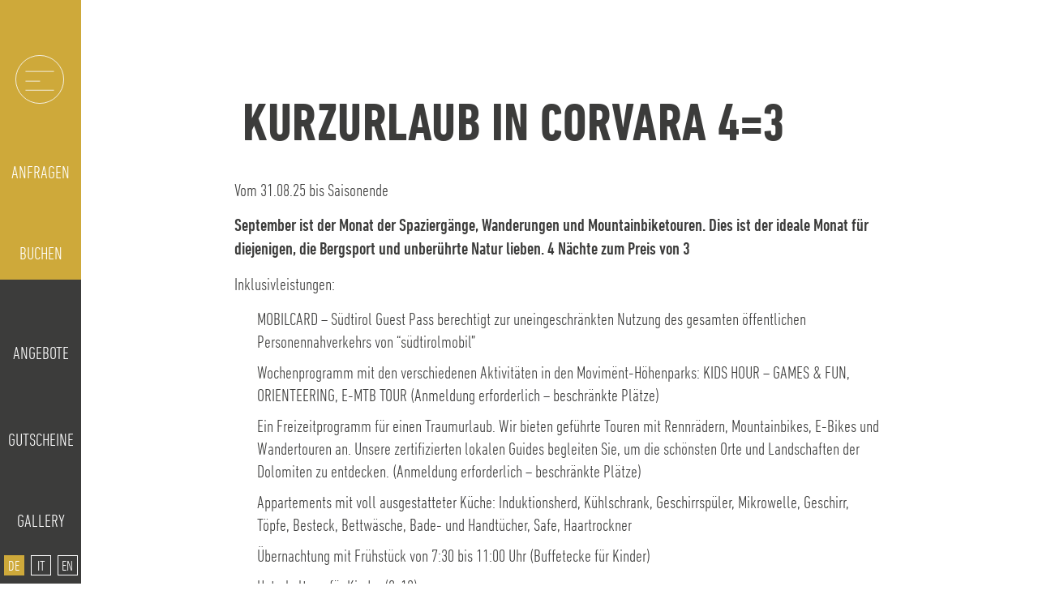

--- FILE ---
content_type: text/html
request_url: https://www.movifamily.it/angebote/kurzurlaub-in-corvara-43/
body_size: 16730
content:
<!DOCTYPE html>
<html lang="de-DE">
<head>
    <meta charset="UTF-8">
    <meta name="viewport" content="width=device-width, initial-scale=1.0">
    <link data-minify="1" href="https://www.movifamily.it/wp-content/cache/min/1/embedcode/classic-10_7.css?ver=1766219860" rel="stylesheet" type="text/css">
    <link rel="profile" href="https://gmpg.org/xfn/11">
    <meta name='robots' content='noindex, follow' />
	<style>img:is([sizes="auto" i], [sizes^="auto," i]) { contain-intrinsic-size: 3000px 1500px }</style>
	<link rel="alternate" hreflang="de" href="https://www.movifamily.it/angebote/kurzurlaub-in-corvara-43/" />
<link rel="alternate" hreflang="it" href="https://www.movifamily.it/it/offerte/toccata-e-fuga-a-corvara-43/" />
<link rel="alternate" hreflang="en" href="https://www.movifamily.it/en/offers/short-break-in-corvara-43/" />
<link rel="alternate" hreflang="x-default" href="https://www.movifamily.it/angebote/kurzurlaub-in-corvara-43/" />

	<!-- This site is optimized with the Yoast SEO plugin v26.7 - https://yoast.com/wordpress/plugins/seo/ -->
	<title>KURZURLAUB IN CORVARA 4=3 - MMH Movi Family</title>
	<meta property="og:locale" content="de_DE" />
	<meta property="og:type" content="article" />
	<meta property="og:title" content="KURZURLAUB IN CORVARA 4=3 - MMH Movi Family" />
	<meta property="og:url" content="https://www.movifamily.it/angebote/kurzurlaub-in-corvara-43/" />
	<meta property="og:site_name" content="MMH Movi Family" />
	<meta property="article:modified_time" content="2025-05-13T15:52:56+00:00" />
	<meta property="og:image" content="https://www.movifamily.it/wp-content/uploads/home-abenteuer-kinder-1024x1024.jpg" />
	<meta property="og:image:width" content="1024" />
	<meta property="og:image:height" content="576" />
	<meta property="og:image:type" content="image/jpeg" />
	<meta name="twitter:card" content="summary_large_image" />
	<!-- / Yoast SEO plugin. -->



<style id='wp-emoji-styles-inline-css' type='text/css'>

	img.wp-smiley, img.emoji {
		display: inline !important;
		border: none !important;
		box-shadow: none !important;
		height: 1em !important;
		width: 1em !important;
		margin: 0 0.07em !important;
		vertical-align: -0.1em !important;
		background: none !important;
		padding: 0 !important;
	}
</style>
<link rel='stylesheet' id='style-css' href='https://www.movifamily.it/wp-content/themes/sipage01/style.css?ver=1.4' type='text/css' media='' />
<link data-minify="1" rel='stylesheet' id='plugins-css' href='https://www.movifamily.it/wp-content/cache/background-css/1/www.movifamily.it/wp-content/cache/min/1/wp-content/themes/sipage01/assets/css/plugins.css?ver=1766219860&wpr_t=1768530136' type='text/css' media='' />
<link data-minify="1" rel='stylesheet' id='theme_style-css' href='https://www.movifamily.it/wp-content/cache/background-css/1/www.movifamily.it/wp-content/cache/min/1/wp-content/themes/sipage01/assets/css/site.css?ver=1766219860&wpr_t=1768530136' type='text/css' media='' />
<link rel='stylesheet' id='print-css' href='https://www.movifamily.it/wp-content/themes/sipage01/assets/css/print.css?ver=1.4' type='text/css' media='print' />
<link data-minify="1" rel='stylesheet' id='borlabs-cookie-css' href='https://www.movifamily.it/wp-content/cache/min/1/wp-content/cache/borlabs-cookie/borlabs-cookie_1_de.css?ver=1766219860' type='text/css' media='all' />
<script type="text/javascript" src="https://www.movifamily.it/wp-includes/js/jquery/jquery.min.js?ver=3.7.1" id="jquery-core-js" data-rocket-defer defer></script>
<script type="text/javascript" id="plugins-js-extra">
/* <![CDATA[ */
var WordPressTheme = {"Language":"de"};
/* ]]> */
</script>
<script data-minify="1" type="text/javascript" src="https://www.movifamily.it/wp-content/cache/min/1/wp-content/themes/sipage01/assets/js/plugins.js?ver=1766219860" id="plugins-js" data-rocket-defer defer></script>
<script data-minify="1" type="text/javascript" src="https://www.movifamily.it/wp-content/cache/min/1/wp-content/themes/sipage01/assets/js/site.js?ver=1766219860" id="site-js" data-rocket-defer defer></script>
<script type="text/javascript" src="https://www.movifamily.it/wp-content/themes/sipage01/assets/js/referrer.min.js?ver=1.4" id="referrer-js" data-rocket-defer defer></script>
<script type="text/javascript" id="borlabs-cookie-prioritize-js-extra">
/* <![CDATA[ */
var borlabsCookiePrioritized = {"domain":"www.movifamily.it","path":"\/","version":"1","bots":"1","optInJS":{"essential":{"google-tag-manager":""},"statistics":{"google-analytics":"PHNjcmlwdD4NCndpbmRvdy5kYXRhTGF5ZXIgPSB3aW5kb3cuZGF0YUxheWVyIHx8IFtdOw0KICB3aW5kb3cuZGF0YUxheWVyLnB1c2goew0KICAgIGV2ZW50OiAnYm9ybGFic0Nvb2tpZU9wdEluR29vZ2xlQW5hbHl0aWNzJywNCiAgfSk7DQo8L3NjcmlwdD4="},"marketing":{"facebook-pixel":"PHNjcmlwdD4NCndpbmRvdy5kYXRhTGF5ZXIgPSB3aW5kb3cuZGF0YUxheWVyIHx8IFtdOw0KICB3aW5kb3cuZGF0YUxheWVyLnB1c2goew0KICAgIGV2ZW50OiAnYm9ybGFic0Nvb2tpZU9wdEluRmFjZWJvb2snLA0KICB9KTsNCjwvc2NyaXB0Pg=="}}};
/* ]]> */
</script>
<script type="text/javascript" src="https://www.movifamily.it/wp-content/plugins/borlabs-cookie/assets/javascript/borlabs-cookie-prioritize.min.js?ver=2.3.3" id="borlabs-cookie-prioritize-js" data-rocket-defer defer></script>
<link rel='shortlink' href='https://www.movifamily.it/?p=4842' />
<!-- Google Tag Manager -->
<script>(function(w,d,s,l,i){w[l]=w[l]||[];w[l].push({"gtm.start":
new Date().getTime(),event:"gtm.js"});var f=d.getElementsByTagName(s)[0],
j=d.createElement(s),dl=l!="dataLayer"?"&l="+l:"";j.async=true;j.src=
"https://www.googletagmanager.com/gtm.js?id="+i+dl;f.parentNode.insertBefore(j,f);
})(window,document,"script","dataLayer","GTM-PWR53GS");</script>
<!-- End Google Tag Manager --><link rel="icon" href="https://www.movifamily.it/wp-content/uploads/cropped-vectors_favicon-32x32.png" sizes="32x32" />
<link rel="icon" href="https://www.movifamily.it/wp-content/uploads/cropped-vectors_favicon-192x192.png" sizes="192x192" />
<link rel="apple-touch-icon" href="https://www.movifamily.it/wp-content/uploads/cropped-vectors_favicon-180x180.png" />
<meta name="msapplication-TileImage" content="https://www.movifamily.it/wp-content/uploads/cropped-vectors_favicon-270x270.png" />
<style id="wpr-lazyload-bg-container"></style><style id="wpr-lazyload-bg-exclusion"></style>
<noscript>
<style id="wpr-lazyload-bg-nostyle">img.lazyloading{--wpr-bg-0ca45c92-3eda-434d-8a8e-86a6fc7ade50: url('https://www.movifamily.it/wp-content/graphics/loader.svg');}.mmh:after,.highlights .box.textBox:after,.small-slideshow .box.textBox:after{--wpr-bg-51938e57-192b-4f57-83ea-89bee3381e7e: url('https://www.movifamily.it/wp-content/graphics/vectors_mmh-20.svg');}.pic-pattern .slideshowBox:after,.rotatingListbox .imageWrapper:after{--wpr-bg-d7074088-563d-4498-bcbc-9569df0f0e2f: url('https://www.movifamily.it/wp-content/graphics/vectors_pattern-weiss.svg');}.rotatingListbox .imageWrapper:after{--wpr-bg-e32bf152-78fa-4439-afff-c043aeba95ca: url('https://www.movifamily.it/wp-content/graphics/vectors_pattern-farbe.svg');}[data-accordion]>[data-control]:after{--wpr-bg-48a95049-1352-4dc3-b92f-693ff3e004d3: url('https://www.movifamily.it/wp-content/graphics/vectors_sprites.svg');}.headerSlider:after{--wpr-bg-cc63f86b-15a1-43aa-a2b0-e86351c0f2f1: url('https://www.movifamily.it/wp-content/graphics/vectors_pattern-weiss.svg');}.footer .mmh2{--wpr-bg-21f674b1-fb96-4772-ad56-24ec63567ec5: url('https://www.movifamily.it/wp-content/graphics/vectors_mmh.svg');}.sc-masterContainer ul:not(.slick-dots) li:before,.emptyTemplate ul:not(.slick-dots) li:before{--wpr-bg-a49b5cc3-970a-4b70-adaf-346405ab3bda: url('https://www.movifamily.it/wp-content/graphics/vectors_sprites.svg');}.highlight-title.pano i{--wpr-bg-43a400f3-4726-4c33-9958-ea9a184fcc20: url('https://www.movifamily.it/wp-content/graphics/vectors_sprites.svg');}.seoBoxesWrapper .box .t4 a:after,a.txtLink:after{--wpr-bg-56e91f49-fb48-4741-af79-39a71fb44f4a: url('https://www.movifamily.it/wp-content/graphics/vectors_sprites.svg');}.slick-arrow{--wpr-bg-b2210ab8-27f0-4818-a0eb-6848a1214bcc: url('https://www.movifamily.it/wp-content/graphics/vectors_sprites.svg');}.navBar .smallLogo a{--wpr-bg-77899a02-436a-4cb5-b802-4c38c5557c03: url('https://www.movifamily.it/wp-content/graphics/vectors_logo-menu.svg');}.navBar .contactButtons a:before,.topBar a:before{--wpr-bg-52a9a47c-000d-4208-b8c3-ce7e5821d436: url('https://www.movifamily.it/wp-content/graphics/vectors_sprites.svg');}.newsButton{--wpr-bg-9064753b-4f76-4515-9fa1-316858c9520f: url('https://www.movifamily.it/wp-content/graphics/vectors_sprites.svg');}.SiMenuOpen .navBar .smallLogo a{--wpr-bg-fe3cb420-eb17-41f9-8745-90bcb9aace1e: url('https://www.movifamily.it/wp-content/graphics/vectors_logo-negative.svg');}.sc-menu a:hover:before,.sc-menu li.submenuActive>a:before{--wpr-bg-fe339716-5382-443e-8702-bb2a404ac79c: url('https://www.movifamily.it/wp-content/graphics/vectors_sprites.svg');}.SiMenu.active:after{--wpr-bg-99511d3f-4326-4890-87ce-ca4887c425f7: url('https://www.movifamily.it/wp-content/graphics/vectors_pattern-weiss.svg');}.SiMenu li.submenuarrow>a:after{--wpr-bg-a5afc775-43d2-480a-a83a-df685ea94db2: url('https://www.movifamily.it/wp-content/graphics/vectors_sprites.svg');}.footer address:before{--wpr-bg-c37e9ef2-628d-48d1-9da1-6d8797c2a978: url('https://www.movifamily.it/wp-content/graphics/vectors_pattern.svg');}.footer .icon-app{--wpr-bg-ac067501-e05a-434b-98e2-146cef8592fc: url('https://www.movifamily.it/wp-content/graphics/vectors_app.svg');}.footer .social a{--wpr-bg-6628f32a-20e5-40a7-9e6f-a7998582d0f8: url('https://www.movifamily.it/wp-content/graphics/vectors_sprites.svg');}.quickrequest .sc-quickInquiry label:before{--wpr-bg-8846c4f9-317b-4066-8cf3-7f77ab733d03: url('https://www.movifamily.it/wp-content/graphics/vectors_sprites.svg');}.roomWrapper h4:before,.rotatingListbox .t4:before,address .box .t3:before,.line-left h4:before{--wpr-bg-b8bcd585-47a7-4c3a-87bf-2b84022287f3: url('https://www.movifamily.it/wp-content/graphics/vectors_sprites.svg');}.partner a{--wpr-bg-1d4ae0b4-418e-48a8-b1d5-c0f74c8c6483: url('https://www.movifamily.it/wp-content/graphics/vectors_partner.svg');}.quote>div:before{--wpr-bg-307313f2-71c8-4e7a-8803-e0a5b5deb09a: url('https://www.movifamily.it/wp-content/graphics/vectors_sprites.svg');}.infoTextArea h4:before{--wpr-bg-46485d21-5bac-413f-b022-2e8bd2f17376: url('https://www.movifamily.it/wp-content/graphics/vectors_sprites.svg');}.infoTextArea:after{--wpr-bg-53182b90-e98f-42dd-b8e5-7e0a617d1e9f: url('https://www.movifamily.it/wp-content/graphics/vectors_pattern.svg');}.mascot{--wpr-bg-be4dcaef-4c51-4c41-a5e6-601217de9e0a: url('https://www.movifamily.it/wp-content/graphics/mascot_murmeltier.svg');}.mascot.badger{--wpr-bg-b26894ad-beb8-4d7f-8609-62f81eb40a79: url('https://www.movifamily.it/wp-content/graphics/mascot_dachs.svg');}.mascot.chamois{--wpr-bg-988a8bd8-70b6-4d6e-9df9-19e409fbd2ca: url('https://www.movifamily.it/wp-content/graphics/mascot_gams.svg');}.mascot.eagle{--wpr-bg-a9f0ed40-db10-462d-aa4c-c50e2ba3de71: url('https://www.movifamily.it/wp-content/graphics/mascot_adler.svg');}.mascot.animals{--wpr-bg-a3583d62-6700-4b34-9cd8-8e46cd126b95: url('https://www.movifamily.it/wp-content/graphics/animali.svg');}.SiMenuToggle .linesWrapper{--wpr-bg-5ee282bc-d743-46d3-8574-61e6a6fc3dc3: url('https://www.movifamily.it/wp-content/graphics/vectors_sprites.svg');}.sc-menu li:after{--wpr-bg-886c3645-1fc0-4853-81a9-73f855b5ab9d: url('https://www.movifamily.it/wp-content/uploads/menu-abenteuer-mmh.jpg');}.sc-menu li.submenuActive:nth-child(2):after{--wpr-bg-bca4a417-8b67-404e-a93f-ddb7c5fc6304: url('https://www.movifamily.it/wp-content/uploads/menu-zuhause-mmh.jpg');}.sc-menu li.submenuActive:nth-child(3):after{--wpr-bg-9d2f88e7-b98b-4c18-b350-8be78930e014: url('https://www.movifamily.it/wp-content/uploads/header-m-kids-pool-mmh.jpg');}.sc-menu li:nth-child(4).submenuActive:after{--wpr-bg-5d600e18-91b0-4b09-a15f-bc112cfc596c: url('https://www.movifamily.it/wp-content/uploads/home-badia-winter-big.jpg');}.seoBoxesWrapper:after{--wpr-bg-4f75583b-9055-453f-995a-0a0b4e9f99bf: url('https://www.movifamily.it/wp-content/graphics/vectors_pattern.svg');}</style>
</noscript>
<script type="application/javascript">const rocket_pairs = [{"selector":"img.lazyloading","style":"img.lazyloading{--wpr-bg-0ca45c92-3eda-434d-8a8e-86a6fc7ade50: url('https:\/\/www.movifamily.it\/wp-content\/graphics\/loader.svg');}","hash":"0ca45c92-3eda-434d-8a8e-86a6fc7ade50","url":"https:\/\/www.movifamily.it\/wp-content\/graphics\/loader.svg"},{"selector":".mmh,.highlights .box.textBox,.small-slideshow .box.textBox","style":".mmh:after,.highlights .box.textBox:after,.small-slideshow .box.textBox:after{--wpr-bg-51938e57-192b-4f57-83ea-89bee3381e7e: url('https:\/\/www.movifamily.it\/wp-content\/graphics\/vectors_mmh-20.svg');}","hash":"51938e57-192b-4f57-83ea-89bee3381e7e","url":"https:\/\/www.movifamily.it\/wp-content\/graphics\/vectors_mmh-20.svg"},{"selector":".pic-pattern .slideshowBox,.rotatingListbox .imageWrapper","style":".pic-pattern .slideshowBox:after,.rotatingListbox .imageWrapper:after{--wpr-bg-d7074088-563d-4498-bcbc-9569df0f0e2f: url('https:\/\/www.movifamily.it\/wp-content\/graphics\/vectors_pattern-weiss.svg');}","hash":"d7074088-563d-4498-bcbc-9569df0f0e2f","url":"https:\/\/www.movifamily.it\/wp-content\/graphics\/vectors_pattern-weiss.svg"},{"selector":".rotatingListbox .imageWrapper","style":".rotatingListbox .imageWrapper:after{--wpr-bg-e32bf152-78fa-4439-afff-c043aeba95ca: url('https:\/\/www.movifamily.it\/wp-content\/graphics\/vectors_pattern-farbe.svg');}","hash":"e32bf152-78fa-4439-afff-c043aeba95ca","url":"https:\/\/www.movifamily.it\/wp-content\/graphics\/vectors_pattern-farbe.svg"},{"selector":"[data-accordion]>[data-control]","style":"[data-accordion]>[data-control]:after{--wpr-bg-48a95049-1352-4dc3-b92f-693ff3e004d3: url('https:\/\/www.movifamily.it\/wp-content\/graphics\/vectors_sprites.svg');}","hash":"48a95049-1352-4dc3-b92f-693ff3e004d3","url":"https:\/\/www.movifamily.it\/wp-content\/graphics\/vectors_sprites.svg"},{"selector":".headerSlider","style":".headerSlider:after{--wpr-bg-cc63f86b-15a1-43aa-a2b0-e86351c0f2f1: url('https:\/\/www.movifamily.it\/wp-content\/graphics\/vectors_pattern-weiss.svg');}","hash":"cc63f86b-15a1-43aa-a2b0-e86351c0f2f1","url":"https:\/\/www.movifamily.it\/wp-content\/graphics\/vectors_pattern-weiss.svg"},{"selector":".footer .mmh2","style":".footer .mmh2{--wpr-bg-21f674b1-fb96-4772-ad56-24ec63567ec5: url('https:\/\/www.movifamily.it\/wp-content\/graphics\/vectors_mmh.svg');}","hash":"21f674b1-fb96-4772-ad56-24ec63567ec5","url":"https:\/\/www.movifamily.it\/wp-content\/graphics\/vectors_mmh.svg"},{"selector":".sc-masterContainer ul:not(.slick-dots) li,.emptyTemplate ul:not(.slick-dots) li","style":".sc-masterContainer ul:not(.slick-dots) li:before,.emptyTemplate ul:not(.slick-dots) li:before{--wpr-bg-a49b5cc3-970a-4b70-adaf-346405ab3bda: url('https:\/\/www.movifamily.it\/wp-content\/graphics\/vectors_sprites.svg');}","hash":"a49b5cc3-970a-4b70-adaf-346405ab3bda","url":"https:\/\/www.movifamily.it\/wp-content\/graphics\/vectors_sprites.svg"},{"selector":".highlight-title.pano i","style":".highlight-title.pano i{--wpr-bg-43a400f3-4726-4c33-9958-ea9a184fcc20: url('https:\/\/www.movifamily.it\/wp-content\/graphics\/vectors_sprites.svg');}","hash":"43a400f3-4726-4c33-9958-ea9a184fcc20","url":"https:\/\/www.movifamily.it\/wp-content\/graphics\/vectors_sprites.svg"},{"selector":".seoBoxesWrapper .box .t4 a,a.txtLink","style":".seoBoxesWrapper .box .t4 a:after,a.txtLink:after{--wpr-bg-56e91f49-fb48-4741-af79-39a71fb44f4a: url('https:\/\/www.movifamily.it\/wp-content\/graphics\/vectors_sprites.svg');}","hash":"56e91f49-fb48-4741-af79-39a71fb44f4a","url":"https:\/\/www.movifamily.it\/wp-content\/graphics\/vectors_sprites.svg"},{"selector":".slick-arrow","style":".slick-arrow{--wpr-bg-b2210ab8-27f0-4818-a0eb-6848a1214bcc: url('https:\/\/www.movifamily.it\/wp-content\/graphics\/vectors_sprites.svg');}","hash":"b2210ab8-27f0-4818-a0eb-6848a1214bcc","url":"https:\/\/www.movifamily.it\/wp-content\/graphics\/vectors_sprites.svg"},{"selector":".navBar .smallLogo a","style":".navBar .smallLogo a{--wpr-bg-77899a02-436a-4cb5-b802-4c38c5557c03: url('https:\/\/www.movifamily.it\/wp-content\/graphics\/vectors_logo-menu.svg');}","hash":"77899a02-436a-4cb5-b802-4c38c5557c03","url":"https:\/\/www.movifamily.it\/wp-content\/graphics\/vectors_logo-menu.svg"},{"selector":".navBar .contactButtons a,.topBar a","style":".navBar .contactButtons a:before,.topBar a:before{--wpr-bg-52a9a47c-000d-4208-b8c3-ce7e5821d436: url('https:\/\/www.movifamily.it\/wp-content\/graphics\/vectors_sprites.svg');}","hash":"52a9a47c-000d-4208-b8c3-ce7e5821d436","url":"https:\/\/www.movifamily.it\/wp-content\/graphics\/vectors_sprites.svg"},{"selector":".newsButton","style":".newsButton{--wpr-bg-9064753b-4f76-4515-9fa1-316858c9520f: url('https:\/\/www.movifamily.it\/wp-content\/graphics\/vectors_sprites.svg');}","hash":"9064753b-4f76-4515-9fa1-316858c9520f","url":"https:\/\/www.movifamily.it\/wp-content\/graphics\/vectors_sprites.svg"},{"selector":".SiMenuOpen .navBar .smallLogo a","style":".SiMenuOpen .navBar .smallLogo a{--wpr-bg-fe3cb420-eb17-41f9-8745-90bcb9aace1e: url('https:\/\/www.movifamily.it\/wp-content\/graphics\/vectors_logo-negative.svg');}","hash":"fe3cb420-eb17-41f9-8745-90bcb9aace1e","url":"https:\/\/www.movifamily.it\/wp-content\/graphics\/vectors_logo-negative.svg"},{"selector":".sc-menu a,.sc-menu li.submenuActive>a","style":".sc-menu a:hover:before,.sc-menu li.submenuActive>a:before{--wpr-bg-fe339716-5382-443e-8702-bb2a404ac79c: url('https:\/\/www.movifamily.it\/wp-content\/graphics\/vectors_sprites.svg');}","hash":"fe339716-5382-443e-8702-bb2a404ac79c","url":"https:\/\/www.movifamily.it\/wp-content\/graphics\/vectors_sprites.svg"},{"selector":".SiMenu.active","style":".SiMenu.active:after{--wpr-bg-99511d3f-4326-4890-87ce-ca4887c425f7: url('https:\/\/www.movifamily.it\/wp-content\/graphics\/vectors_pattern-weiss.svg');}","hash":"99511d3f-4326-4890-87ce-ca4887c425f7","url":"https:\/\/www.movifamily.it\/wp-content\/graphics\/vectors_pattern-weiss.svg"},{"selector":".SiMenu li.submenuarrow>a","style":".SiMenu li.submenuarrow>a:after{--wpr-bg-a5afc775-43d2-480a-a83a-df685ea94db2: url('https:\/\/www.movifamily.it\/wp-content\/graphics\/vectors_sprites.svg');}","hash":"a5afc775-43d2-480a-a83a-df685ea94db2","url":"https:\/\/www.movifamily.it\/wp-content\/graphics\/vectors_sprites.svg"},{"selector":".footer address","style":".footer address:before{--wpr-bg-c37e9ef2-628d-48d1-9da1-6d8797c2a978: url('https:\/\/www.movifamily.it\/wp-content\/graphics\/vectors_pattern.svg');}","hash":"c37e9ef2-628d-48d1-9da1-6d8797c2a978","url":"https:\/\/www.movifamily.it\/wp-content\/graphics\/vectors_pattern.svg"},{"selector":".footer .icon-app","style":".footer .icon-app{--wpr-bg-ac067501-e05a-434b-98e2-146cef8592fc: url('https:\/\/www.movifamily.it\/wp-content\/graphics\/vectors_app.svg');}","hash":"ac067501-e05a-434b-98e2-146cef8592fc","url":"https:\/\/www.movifamily.it\/wp-content\/graphics\/vectors_app.svg"},{"selector":".footer .social a","style":".footer .social a{--wpr-bg-6628f32a-20e5-40a7-9e6f-a7998582d0f8: url('https:\/\/www.movifamily.it\/wp-content\/graphics\/vectors_sprites.svg');}","hash":"6628f32a-20e5-40a7-9e6f-a7998582d0f8","url":"https:\/\/www.movifamily.it\/wp-content\/graphics\/vectors_sprites.svg"},{"selector":".quickrequest .sc-quickInquiry label","style":".quickrequest .sc-quickInquiry label:before{--wpr-bg-8846c4f9-317b-4066-8cf3-7f77ab733d03: url('https:\/\/www.movifamily.it\/wp-content\/graphics\/vectors_sprites.svg');}","hash":"8846c4f9-317b-4066-8cf3-7f77ab733d03","url":"https:\/\/www.movifamily.it\/wp-content\/graphics\/vectors_sprites.svg"},{"selector":".roomWrapper h4,.rotatingListbox .t4,address .box .t3,.line-left h4","style":".roomWrapper h4:before,.rotatingListbox .t4:before,address .box .t3:before,.line-left h4:before{--wpr-bg-b8bcd585-47a7-4c3a-87bf-2b84022287f3: url('https:\/\/www.movifamily.it\/wp-content\/graphics\/vectors_sprites.svg');}","hash":"b8bcd585-47a7-4c3a-87bf-2b84022287f3","url":"https:\/\/www.movifamily.it\/wp-content\/graphics\/vectors_sprites.svg"},{"selector":".partner a","style":".partner a{--wpr-bg-1d4ae0b4-418e-48a8-b1d5-c0f74c8c6483: url('https:\/\/www.movifamily.it\/wp-content\/graphics\/vectors_partner.svg');}","hash":"1d4ae0b4-418e-48a8-b1d5-c0f74c8c6483","url":"https:\/\/www.movifamily.it\/wp-content\/graphics\/vectors_partner.svg"},{"selector":".quote>div","style":".quote>div:before{--wpr-bg-307313f2-71c8-4e7a-8803-e0a5b5deb09a: url('https:\/\/www.movifamily.it\/wp-content\/graphics\/vectors_sprites.svg');}","hash":"307313f2-71c8-4e7a-8803-e0a5b5deb09a","url":"https:\/\/www.movifamily.it\/wp-content\/graphics\/vectors_sprites.svg"},{"selector":".infoTextArea h4","style":".infoTextArea h4:before{--wpr-bg-46485d21-5bac-413f-b022-2e8bd2f17376: url('https:\/\/www.movifamily.it\/wp-content\/graphics\/vectors_sprites.svg');}","hash":"46485d21-5bac-413f-b022-2e8bd2f17376","url":"https:\/\/www.movifamily.it\/wp-content\/graphics\/vectors_sprites.svg"},{"selector":".infoTextArea","style":".infoTextArea:after{--wpr-bg-53182b90-e98f-42dd-b8e5-7e0a617d1e9f: url('https:\/\/www.movifamily.it\/wp-content\/graphics\/vectors_pattern.svg');}","hash":"53182b90-e98f-42dd-b8e5-7e0a617d1e9f","url":"https:\/\/www.movifamily.it\/wp-content\/graphics\/vectors_pattern.svg"},{"selector":".mascot","style":".mascot{--wpr-bg-be4dcaef-4c51-4c41-a5e6-601217de9e0a: url('https:\/\/www.movifamily.it\/wp-content\/graphics\/mascot_murmeltier.svg');}","hash":"be4dcaef-4c51-4c41-a5e6-601217de9e0a","url":"https:\/\/www.movifamily.it\/wp-content\/graphics\/mascot_murmeltier.svg"},{"selector":".mascot.badger","style":".mascot.badger{--wpr-bg-b26894ad-beb8-4d7f-8609-62f81eb40a79: url('https:\/\/www.movifamily.it\/wp-content\/graphics\/mascot_dachs.svg');}","hash":"b26894ad-beb8-4d7f-8609-62f81eb40a79","url":"https:\/\/www.movifamily.it\/wp-content\/graphics\/mascot_dachs.svg"},{"selector":".mascot.chamois","style":".mascot.chamois{--wpr-bg-988a8bd8-70b6-4d6e-9df9-19e409fbd2ca: url('https:\/\/www.movifamily.it\/wp-content\/graphics\/mascot_gams.svg');}","hash":"988a8bd8-70b6-4d6e-9df9-19e409fbd2ca","url":"https:\/\/www.movifamily.it\/wp-content\/graphics\/mascot_gams.svg"},{"selector":".mascot.eagle","style":".mascot.eagle{--wpr-bg-a9f0ed40-db10-462d-aa4c-c50e2ba3de71: url('https:\/\/www.movifamily.it\/wp-content\/graphics\/mascot_adler.svg');}","hash":"a9f0ed40-db10-462d-aa4c-c50e2ba3de71","url":"https:\/\/www.movifamily.it\/wp-content\/graphics\/mascot_adler.svg"},{"selector":".mascot.animals","style":".mascot.animals{--wpr-bg-a3583d62-6700-4b34-9cd8-8e46cd126b95: url('https:\/\/www.movifamily.it\/wp-content\/graphics\/animali.svg');}","hash":"a3583d62-6700-4b34-9cd8-8e46cd126b95","url":"https:\/\/www.movifamily.it\/wp-content\/graphics\/animali.svg"},{"selector":".SiMenuToggle .linesWrapper","style":".SiMenuToggle .linesWrapper{--wpr-bg-5ee282bc-d743-46d3-8574-61e6a6fc3dc3: url('https:\/\/www.movifamily.it\/wp-content\/graphics\/vectors_sprites.svg');}","hash":"5ee282bc-d743-46d3-8574-61e6a6fc3dc3","url":"https:\/\/www.movifamily.it\/wp-content\/graphics\/vectors_sprites.svg"},{"selector":".sc-menu li","style":".sc-menu li:after{--wpr-bg-886c3645-1fc0-4853-81a9-73f855b5ab9d: url('https:\/\/www.movifamily.it\/wp-content\/uploads\/menu-abenteuer-mmh.jpg');}","hash":"886c3645-1fc0-4853-81a9-73f855b5ab9d","url":"https:\/\/www.movifamily.it\/wp-content\/uploads\/menu-abenteuer-mmh.jpg"},{"selector":".sc-menu li.submenuActive:nth-child(2)","style":".sc-menu li.submenuActive:nth-child(2):after{--wpr-bg-bca4a417-8b67-404e-a93f-ddb7c5fc6304: url('https:\/\/www.movifamily.it\/wp-content\/uploads\/menu-zuhause-mmh.jpg');}","hash":"bca4a417-8b67-404e-a93f-ddb7c5fc6304","url":"https:\/\/www.movifamily.it\/wp-content\/uploads\/menu-zuhause-mmh.jpg"},{"selector":".sc-menu li.submenuActive:nth-child(3)","style":".sc-menu li.submenuActive:nth-child(3):after{--wpr-bg-9d2f88e7-b98b-4c18-b350-8be78930e014: url('https:\/\/www.movifamily.it\/wp-content\/uploads\/header-m-kids-pool-mmh.jpg');}","hash":"9d2f88e7-b98b-4c18-b350-8be78930e014","url":"https:\/\/www.movifamily.it\/wp-content\/uploads\/header-m-kids-pool-mmh.jpg"},{"selector":".sc-menu li:nth-child(4).submenuActive","style":".sc-menu li:nth-child(4).submenuActive:after{--wpr-bg-5d600e18-91b0-4b09-a15f-bc112cfc596c: url('https:\/\/www.movifamily.it\/wp-content\/uploads\/home-badia-winter-big.jpg');}","hash":"5d600e18-91b0-4b09-a15f-bc112cfc596c","url":"https:\/\/www.movifamily.it\/wp-content\/uploads\/home-badia-winter-big.jpg"},{"selector":".seoBoxesWrapper","style":".seoBoxesWrapper:after{--wpr-bg-4f75583b-9055-453f-995a-0a0b4e9f99bf: url('https:\/\/www.movifamily.it\/wp-content\/graphics\/vectors_pattern.svg');}","hash":"4f75583b-9055-453f-995a-0a0b4e9f99bf","url":"https:\/\/www.movifamily.it\/wp-content\/graphics\/vectors_pattern.svg"}]; const rocket_excluded_pairs = [];</script></head>
<body class="wp-singular angebote-template-default single single-angebote postid-4842 wp-theme-sipage01">
			<div class="sc-layout noQuickrequest noQuicklinks     ">

		<header>
			<div class="navBar">
								<div class="buttonMenuopener"><button class="SiMenuToggle"><span class="linesWrapper"><span class="line">&nbsp;</span><span class="line">&nbsp;</span><span class="line">&nbsp;</span></span><span class="toggleText">Menü</span></button></div>
				<div class="smallLogo"><a title="MMH" class="navBarLogo" href="/"></a></div>
				<div class="contactButtons">
					<a title="E-Mail" class="mail" href="mailto:info@movifamily.it">E-Mail</a>
					<a title="Telefon" class="phone" href="tel:00390471836836">Telefon</a>
				</div>
			</div>

			<div class="sc-language-selector ">
				
<div class="wpml-ls-statics-shortcode_actions wpml-ls wpml-ls-legacy-list-horizontal">
	<ul role="menu"><li class="wpml-ls-slot-shortcode_actions wpml-ls-item wpml-ls-item-de wpml-ls-current-language wpml-ls-first-item wpml-ls-item-legacy-list-horizontal" role="none">
				<a href="https://www.movifamily.it/angebote/kurzurlaub-in-corvara-43/" class="wpml-ls-link" role="menuitem" >
                    <span class="wpml-ls-native" role="menuitem">DE</span></a>
			</li><li class="wpml-ls-slot-shortcode_actions wpml-ls-item wpml-ls-item-it wpml-ls-item-legacy-list-horizontal" role="none">
				<a href="https://www.movifamily.it/it/offerte/toccata-e-fuga-a-corvara-43/" class="wpml-ls-link" role="menuitem"  aria-label="Zu IT wechseln" title="Zu IT wechseln" >
                    <span class="wpml-ls-display">IT</span></a>
			</li><li class="wpml-ls-slot-shortcode_actions wpml-ls-item wpml-ls-item-en wpml-ls-last-item wpml-ls-item-legacy-list-horizontal" role="none">
				<a href="https://www.movifamily.it/en/offers/short-break-in-corvara-43/" class="wpml-ls-link" role="menuitem"  aria-label="Zu EN wechseln" title="Zu EN wechseln" >
                    <span class="wpml-ls-display">EN</span></a>
			</li></ul>
</div>
			</div>
										<nav class="SiMenu">
					<div class="menu-hauptmenue-container"><ul id="menu-hauptmenue" class="sc-menu"><li id="menu-item-1463" class="submenuarrow menu-item menu-item-type-custom menu-item-object-custom menu-item-has-children menu-item-1463"><a>Abenteuer</a>
<ul class="sub-menu">
	<li id="menu-item-2200" class="menu-item menu-item-type-post_type menu-item-object-page menu-item-2200"><a href="https://www.movifamily.it/urlaub-kinder/">Urlaub mit Kindern</a></li>
	<li id="menu-item-2221" class="menu-item menu-item-type-post_type menu-item-object-page menu-item-2221"><a href="https://www.movifamily.it/ambiente-areal/">Ambiente &#038; Areal</a></li>
	<li id="menu-item-2713" class="menu-item menu-item-type-post_type menu-item-object-page menu-item-2713"><a href="https://www.movifamily.it/mmh-live/">MMH Live</a></li>
	<li id="menu-item-2248" class="menu-item menu-item-type-post_type menu-item-object-page menu-item-2248"><a href="https://www.movifamily.it/nachhaltige-projekte/">Nachhaltige Projekte</a></li>
	<li id="menu-item-1480" class="menu-item menu-item-type-post_type menu-item-object-page menu-item-1480"><a href="https://www.movifamily.it/anreise-kontakt/">Anreise &#038; Kontakt</a></li>
</ul>
</li>
<li id="menu-item-1464" class="submenuarrow menu-item menu-item-type-custom menu-item-object-custom menu-item-has-children menu-item-1464"><a>Zuhause</a>
<ul class="sub-menu">
	<li id="menu-item-497" class="menu-item menu-item-type-post_type menu-item-object-page menu-item-497"><a href="https://www.movifamily.it/apartments-preise/">Apartments &#038; Preise</a></li>
	<li id="menu-item-2292" class="menu-item menu-item-type-post_type menu-item-object-page menu-item-2292"><a href="https://www.movifamily.it/fruehstueck-loungebar/">Frühstück &#038; Loungebar</a></li>
	<li id="menu-item-4279" class="menu-item menu-item-type-post_type menu-item-object-page menu-item-4279"><a href="https://www.movifamily.it/mmhospitality/">MMHospitality</a></li>
	<li id="menu-item-2308" class="menu-item menu-item-type-post_type menu-item-object-page menu-item-2308"><a href="https://www.movifamily.it/inklusivleistungen/">Gut zu wissen: Urlaubsinfos</a></li>
	<li id="menu-item-5832" class="menu-item menu-item-type-post_type menu-item-object-page menu-item-5832"><a href="https://www.movifamily.it/tuev-zertifikat/">TÜV Nord Zertifikat</a></li>
	<li id="menu-item-494" class="menu-item menu-item-type-post_type menu-item-object-page menu-item-494"><a href="https://www.movifamily.it/angebote/">Angebote</a></li>
</ul>
</li>
<li id="menu-item-2029" class="submenuarrow menu-item menu-item-type-custom menu-item-object-custom menu-item-has-children menu-item-2029"><a>Wellness</a>
<ul class="sub-menu">
	<li id="menu-item-2336" class="menu-item menu-item-type-post_type menu-item-object-page menu-item-2336"><a href="https://www.movifamily.it/spa-kids-family/">SPA Kids &#038; Family</a></li>
	<li id="menu-item-1494" class="menu-item menu-item-type-post_type menu-item-object-page menu-item-1494"><a href="https://www.movifamily.it/spa-adults-only/">SPA Adults Only</a></li>
</ul>
</li>
<li id="menu-item-2030" class="submenuarrow menu-item menu-item-type-custom menu-item-object-custom menu-item-has-children menu-item-2030"><a>Aktiv</a>
<ul class="sub-menu">
	<li id="menu-item-2429" class="menu-item menu-item-type-post_type menu-item-object-page menu-item-2429"><a href="https://www.movifamily.it/moviment-park/">Abenteuer Movimënt</a></li>
</ul>
</li>
</ul></div>				</nav>
			
			<div class="topBar ">
							<a class="request" href="/anfragen/" target="" title="Anfragen">Anfragen</a>
						<a class="booking" href="/buchen/" target="" title="Buchen">Buchen</a>
						<a class="offer" href="/angebote/" target="" title="Angebote">Angebote</a>
						<a class="voucher" href="/gutscheine/" target="" title="Gutscheine">Gutscheine</a>
						<a class="gallery" href="/mmh-live/#gallery" target="" title="Gallery">Gallery</a>
						</div>

							<div class="infoTextArea">
					<p><img decoding="async" class="live" src="/wp-content/graphics/vectors_mmh-live.svg" alt="MMH Live" width="310" height="150" /></p>
<h4>Join us!<br />
Immer up to date &#8230;</h4>
<p>Werfen Sie einen Blick hinter die Kulissen</p>
<div style="text-align: right;"><a class="txtLink" title="MMH Live" href="https://www.movifamily.it/mmh-live/#live">Folgen Sie uns</a></div>
				</div>

			


		</header>

		<div class="sc-masterContainer">
   <div class="offerInner noH2">
      <div class="sc-header">
         <h1>KURZURLAUB IN CORVARA 4=3</h1>
      </div>
      
         <div class="margin-bottom-l  fullWidth " >
            <div class="contentWrapper">
               <p>Vom 31.08.25 bis Saisonende</p>
<p><b>September ist der Monat der Spaziergänge, Wanderungen und Mountainbiketouren. Dies ist der ideale Monat für diejenigen, die Bergsport und unberührte Natur lieben. 4 Nächte zum Preis von 3</b></p>
<p>Inklusivleistungen:</p>
<ul>
<li>MOBILCARD &#8211; Südtirol Guest Pass berechtigt zur uneingeschränkten Nutzung des gesamten öffentlichen<br />
Personennahverkehrs von &#8220;südtirolmobil&#8221;</li>
<li>Wochenprogramm mit den verschiedenen Aktivitäten in den Movimënt-Höhenparks: KIDS HOUR – GAMES &amp; FUN, ORIENTEERING, E-MTB TOUR (Anmeldung erforderlich – beschränkte Plätze)</li>
<li>Ein Freizeitprogramm für einen Traumurlaub. Wir bieten geführte Touren mit Rennrädern, Mountainbikes, E-Bikes und Wandertouren an. Unsere zertifizierten lokalen Guides begleiten Sie, um die schönsten Orte und Landschaften der Dolomiten zu entdecken. (Anmeldung erforderlich – beschränkte Plätze)</li>
<li>Appartements mit voll ausgestatteter Küche: Induktionsherd, Kühlschrank, Geschirrspüler, Mikrowelle, Geschirr, Töpfe, Besteck, Bettwäsche, Bade- und Handtücher, Safe, Haartrockner</li>
<li>Übernachtung mit Frühstück von 7:30 bis 11:00 Uhr (Buffetecke für Kinder)</li>
<li>Unterhaltung für Kinder (3-12)</li>
<li>Freier Zugang zu 500 m² Wellness, Schwimmbädern und Spa von 10:00 bis 20:00 Uhr</li>
<li>Tägliche Reinigung und Endreinigung</li>
<li>Wechsel von Handtüchern und Bettwäsche</li>
<li>Badetasche mit Bademantel, Hausschuhen und Handtüchern, Babytasche mit Bademantel und Hausschuhen</li>
<li>Fahrrad-Depot</li>
<li>Parkplatz in der Garage (Möglichkeit zum Aufladen von Elektroautos (gegen Gebühr)</li>
<li>Free WiFi</li>
<li>Smart-TV mit Netzwerkanschluss in jeder Wohnung</li>
</ul>
            </div>
         </div>
      
      <div class="widthWrapper margin-top-l margin-bottom-l">
         <div class="">
            <div class="boxLayout">
               <div class="box imageBox">
                                       <div class="eyecatcherBtn">
                        <div>1 Tag kostenlos!</div>
                     </div>
                                                      <img alt="Urlaub mit Kindern - MMH Family Aparthotel" src="data:image/svg+xml;charset=utf8,%3Csvg%20width='1080'%20height='1080'%20xmlns='http://www.w3.org/2000/svg'%3E%3C/svg%3E" data-src="https://www.movifamily.it/wp-content/uploads/home-abenteuer-kinder.jpg" class="lazyload" width="1080" height="1080" data-srcset="https://www.movifamily.it/wp-content/uploads/home-abenteuer-kinder-150x150.jpg 150w, https://www.movifamily.it/wp-content/uploads/home-abenteuer-kinder-300x300.jpg 300w, https://www.movifamily.it/wp-content/uploads/home-abenteuer-kinder-768x768.jpg 768w, https://www.movifamily.it/wp-content/uploads/home-abenteuer-kinder-1024x1024.jpg 1024w, https://www.movifamily.it/wp-content/uploads/home-abenteuer-kinder.jpg 1080w, https://www.movifamily.it/wp-content/uploads/home-abenteuer-kinder.jpg 1080w, " data-sizes="auto">
               </div>

               <div class="box offertextBox textBox margin-top-s">
                                       <div class="t3"></div>
                     <p>31.08-05.10.25<br></p>
                                    <div class="t3 margin-top-s">Angebot 4 Tage zum Preis vom 3</div>
                  <p>4 Nächte zum Preis vom 3<br />
<b>Ab 399,00 € p.p.&nbsp;</b></p>
                              <div class="buttonsWrapper">
                                          <a data-offer="KURZURLAUB IN CORVARA 4=3" class="margin-top-xxs button parameter" target="" href="#OfferRequest" title="Anfragen">Anfragen</a>
                                          <a data-offer="KURZURLAUB IN CORVARA 4=3" class="margin-top-xxs button booking" target="" href="/buchen/?offerId=5501526" title="Buchen">Buchen</a>
                                 </div>
               </div>
            </div>
         </div>
      </div>
      
         <div class="formArea">
         <div class="fullWidth">
<div class="widthWrapper margin-top-xxl margin-bottom-s" data-sianchor="OfferRequest">
<div class="t2">Unverbindliches Angebot anfragen</div>
<div class="requestWrapper">
<script defer src="https://widgets.cloud.anex.is/cloud/mandant-request/script.js"></script><br />
<anexis-cloud-request language="de" externalid="16dbed4d-d511-4165-9cbc-25ce79455d29"></anexis-cloud-request>
</div>

</div>
</div>
      </div>
   

   <div class="fullwidth margin-bottom-s">
      <div class="contentWrapper">
         <div class="txtLinkWrapper">
            <a title="zurück zu allen Angeboten" class="txtLink returnLink" href="/angebote/">zurück zu allen Angeboten</a>
         </div>
      </div>
   </div>
   </div>

   </div>
<div class="footer">
                <div class="fullWidth">
                <div class="contentWrapper">
<div class="t2">Was gibt es noch zu entdecken?</div>
</div>
                <div class="seoBoxesWrapper margin-top-xs">
                                            <div class="box ">
                            <img alt="Das Areal - MMH Family Aparthotel" src="data:image/svg+xml;charset=utf8,%3Csvg%20width='1200'%20height='1200'%20xmlns='http://www.w3.org/2000/svg'%3E%3C/svg%3E" data-src="https://www.movifamily.it/wp-content/uploads/areal-mmh-1.jpg" class="lazyload" width="1200" height="1200" data-srcset="https://www.movifamily.it/wp-content/uploads/areal-mmh-1-150x150.jpg 150w, https://www.movifamily.it/wp-content/uploads/areal-mmh-1-300x300.jpg 300w, https://www.movifamily.it/wp-content/uploads/areal-mmh-1-768x768.jpg 768w, https://www.movifamily.it/wp-content/uploads/areal-mmh-1-1024x1024.jpg 1024w, https://www.movifamily.it/wp-content/uploads/areal-mmh-1.jpg 1200w, https://www.movifamily.it/wp-content/uploads/areal-mmh-1.jpg 1200w, " data-sizes="auto">

                            <div class="t4">
                                <a href="/ambiente-areal/" title="Das Areal - Eine Übersicht" target="">
                                    Das Areal                                         <span>Eine Übersicht</span>
                                                                    </a>
                            </div>
                                                    </div>
                                            <div class="box ">
                            <img alt="Urlaub mit Kindern - MMH" src="data:image/svg+xml;charset=utf8,%3Csvg%20width='2100'%20height='2100'%20xmlns='http://www.w3.org/2000/svg'%3E%3C/svg%3E" data-src="https://www.movifamily.it/wp-content/uploads/kids-header-m-mmh.jpg" class="lazyload" width="2100" height="2100" data-srcset="https://www.movifamily.it/wp-content/uploads/kids-header-m-mmh-150x150.jpg 150w, https://www.movifamily.it/wp-content/uploads/kids-header-m-mmh-300x300.jpg 300w, https://www.movifamily.it/wp-content/uploads/kids-header-m-mmh-768x768.jpg 768w, https://www.movifamily.it/wp-content/uploads/kids-header-m-mmh-1024x1024.jpg 1024w, https://www.movifamily.it/wp-content/uploads/kids-header-m-mmh-1536x1536.jpg 1536w, https://www.movifamily.it/wp-content/uploads/kids-header-m-mmh-2048x2048.jpg 2048w, " data-sizes="auto">

                            <div class="t4">
                                <a href="/urlaub-kinder/" title="We are Family - Urlaub mit Kindern" target="">
                                    We are Family                                         <span>Urlaub mit Kindern</span>
                                                                    </a>
                            </div>
                                                    </div>
                                            <div class="box ">
                            <img alt="Spa Kids & Family - MMH Family Aparthotel" src="data:image/svg+xml;charset=utf8,%3Csvg%20width='2100'%20height='2100'%20xmlns='http://www.w3.org/2000/svg'%3E%3C/svg%3E" data-src="https://www.movifamily.it/wp-content/uploads/header-m-kids-pool-mmh.jpg" class="lazyload" width="2100" height="2100" data-srcset="https://www.movifamily.it/wp-content/uploads/header-m-kids-pool-mmh-150x150.jpg 150w, https://www.movifamily.it/wp-content/uploads/header-m-kids-pool-mmh-300x300.jpg 300w, https://www.movifamily.it/wp-content/uploads/header-m-kids-pool-mmh-768x768.jpg 768w, https://www.movifamily.it/wp-content/uploads/header-m-kids-pool-mmh-1024x1024.jpg 1024w, https://www.movifamily.it/wp-content/uploads/header-m-kids-pool-mmh-1536x1536.jpg 1536w, https://www.movifamily.it/wp-content/uploads/header-m-kids-pool-mmh-2048x2048.jpg 2048w, " data-sizes="auto">

                            <div class="t4">
                                <a href="/spa-kids-family/" title="Family SPA - Abenteuer voraus" target="">
                                    Family SPA                                         <span>Abenteuer voraus</span>
                                                                    </a>
                            </div>
                                                    </div>
                                    </div>
            </div>
                <address>
            <div class="fullWidth padding-top-xxs bg1">
<div class="widthWrapper mmh2">
<p><img loading="lazy" decoding="async" class="logoFooter alignnone size-medium wp-image-402" src="/wp-content/graphics/vectors_logo-negative.svg" alt="MMH" width="300" height="200" /></p>
<div class="boxLayout">
<div class="box contact">
<div class="eyecatcherBtn bonus">
<div><a title="Bonus Programm" href="https://www.movifamily.it/bonusprogramm/"><b>Bonus<br />
Programm</b><br />
Jetzt anmelden</a></div>
</div>
<div class="t3">Kontakt</div>
<div class="padding-bottom-xs">La Siëia 22<br />
I-39033 Corvara (BZ)<br />
Alta Badia Italien<br />
<a title="Tel. +39 0471 836836" href="tel:00390471836836">Tel.&nbsp;+39&nbsp;0471&nbsp;836836</a><br />
<a class="" title="info@movifamily.it" href="mailto:info@movifamily.it" target="" rel="">info@movifamily.it</a></div>
<p><a class="button" title="Anreise" href="https://www.movifamily.it/anreise-kontakt/">Anreise</a></p>
</div>
<div class="box">
<div class="t3">Newsletter</div>
<div class="padding-bottom-xs">Neugierig was bei uns alles los ist?<br />
Dann schnell anmelden!</div>
<p><a class="button" title="Newsletter anmelden" href="https://www.moviment.it/mmh-nl/mmh-newsletter-de.php" data-rel="iframePopup">anmelden</a></p>
</div>
<div class="box partners">
<div class="t3">Partner</div>
<div><img loading="lazy" decoding="async" class="alignnone size-medium wp-image-402" src="/wp-content/graphics/partner_audi.svg" alt="Audi" width="200" height="130" /></div>
<p><!--a class="button" title="Partner" href="/partner/">zu den Partnern</a--></p>
<div class="padding-top-xxs padding-bottom-xxs"><a title="Guestnet" href="https://movifamily.guestnet.info/" target="_blank" rel="nofollow noopener"><img loading="lazy" decoding="async" class="alignnone size-medium wp-image-402" src="/wp-content/graphics/partner_guestnet.svg" alt="Guestnet" width="220" height="55" /></a></div>
<p><a class="button" title="Guestnet" href="https://movifamily.guestnet.info/" target="_blank" rel="nofollow noopener">besuchen</a></p>
</div>
<p><!--div class="box mmh-app">


<div class="t3">MMH APP</div>




<div>Kurzer Einleitungstext ....</div>


<a class="icon-app" title="Google Play Store" href="#">&nbsp;</a> <a class="icon-app apple" title="App Store" href="#">&nbsp;</a>
</div-->
</div>
</div>
</div>
        </address>
            <div class="partner">
            <div class="fullWidth margin-top-xs margin-bottom-xs">
<div class="widthWrapper"><a class="suedtirol" title="Südtirol" href="https://www.suedtirol.info/" target="_blank" rel="nofollow noopener">&nbsp;</a><br />
<a class="mm" title="Moviment" href="https://www.moviment.it/" target="_blank" rel="nofollow noopener">&nbsp;</a><br />
<a class="altabadia" title="Alta Badia" href="https://www.altabadia.org/de/" target="_blank" rel="nofollow noopener">&nbsp;</a><br />
<a class="superski" title="Dolomiti Superski" href="https://www.dolomitisuperski.com/de/" target="_blank" rel="nofollow noopener">&nbsp;</a><br />
<a class="booking" title="Booking Südtirol" href="https://www.bookingsuedtirol.com/de/corvara/movi-family-apart-hotel" target="_blank" rel="nofollow noopener">&nbsp;</a><br />
<a class="familienhotels" title="Familienhotels" href="https://www.familienhotels.com/familienurlaub-suedtirol/hotels/liste/movi-family-aparthotel" target="_blank" rel="nofollow noopener">&nbsp;</a></div>
</div>
        </div>
            <div class="editorial">
            <div class="fullWidth margin-top-xs padding-bottom-xs">
<div class="contentWrapper">MwSt.-Nr. IT00692740210&nbsp;. CIN: IT021026B4U7NRPRJ2&nbsp;. <a title="Impressum" href="https://www.movifamily.it/impressum/">Impressum</a>&nbsp;. <a title="Datenschutz" href="https://www.movifamily.it/datenschutz/">Datenschutz</a>&nbsp;. <a href="#" class="borlabs-cookie-preference">Cookies</a>&nbsp;. <span style="display: inline-block;">©&nbsp;Webdesign&nbsp;by&nbsp;<a title="SiMedia.com" href="https://www.simedia.com/" target="_blank" rel="nofollow noopener"><img decoding="async" class="logo-simedia lazyload" style="width: 45px; border-width: 0px; border-style: solid; height: 14px;" src="https://images.simedia.cloud/simedia-assets/simedia-footer.svg" alt="SiMedia" /></a></span></div>
</div>
<p><!-- JSON-LD-Markup generiert von Google Strukturierte Daten: Markup-Hilfe --><br />
<script type='application/ld+json'>
{
  "@context": "http://schema.org",
  "name": "Movi Family Apart-Hotel",
  "@type": "LodgingBusiness",
  "image": "https://www.movifamily.it/wp-content/uploads/header03-mmh.jpg",
  "telephone": "+39 0471 836836",
  "email": "info@movifamily.it",
  "address": {
    "@type": "PostalAddress",
    "streetAddress": "La Siëia 22",
    "addressLocality": "Corvara",
    "addressRegion": "Südtirol",
    "addressCountry": "Italien",
    "postalCode": "39033"
  }
}
</script></p>
        </div>
    
</div>
</div>
<script type="speculationrules">
{"prefetch":[{"source":"document","where":{"and":[{"href_matches":"\/*"},{"not":{"href_matches":["\/wp-*.php","\/wp-admin\/*","\/wp-content\/uploads\/*","\/wp-content\/*","\/wp-content\/plugins\/*","\/wp-content\/themes\/sipage01\/*","\/*\\?(.+)"]}},{"not":{"selector_matches":"a[rel~=\"nofollow\"]"}},{"not":{"selector_matches":".no-prefetch, .no-prefetch a"}}]},"eagerness":"conservative"}]}
</script>
<!--googleoff: all--><div data-nosnippet><script id="BorlabsCookieBoxWrap" type="text/template"><div
    id="BorlabsCookieBox"
    class="BorlabsCookie"
    role="dialog"
    aria-labelledby="CookieBoxTextHeadline"
    aria-describedby="CookieBoxTextDescription"
    aria-modal="true"
>
    <div class="top-center" style="display: none;">
        <div class="_brlbs-box-wrap">
            <div class="_brlbs-box _brlbs-box-advanced">
                <div class="cookie-box">
                    <div class="container">
                        <div class="row">
                            <div class="col-12">
                                <div class="_brlbs-flex-center">
                                    
                                    <span role="heading" aria-level="3" class="_brlbs-h3" id="CookieBoxTextHeadline">Datenschutzeinstellungen</span>
                                </div>

                                <p id="CookieBoxTextDescription"><span class="_brlbs-paragraph _brlbs-text-description">Wir nutzen Cookies auf unserer Website. Einige von ihnen sind essenziell, während andere uns helfen, das Nutzererlebnis erheblich zu verbessern. Das gelingt uns mittels Sammlung von Informationen rund um das Navigationsverhalten.</span></p>

                                                                    <fieldset>
                                        <legend class="sr-only">Datenschutzeinstellungen</legend>
                                        <ul>
                                                                                                <li>
                                                        <label class="_brlbs-checkbox">
                                                            Essenziell                                                            <input
                                                                id="checkbox-essential"
                                                                tabindex="0"
                                                                type="checkbox"
                                                                name="cookieGroup[]"
                                                                value="essential"
                                                                 checked                                                                 disabled                                                                data-borlabs-cookie-checkbox
                                                            >
                                                            <span class="_brlbs-checkbox-indicator"></span>
                                                        </label>
                                                    </li>
                                                                                                    <li>
                                                        <label class="_brlbs-checkbox">
                                                            Statistiken                                                            <input
                                                                id="checkbox-statistics"
                                                                tabindex="0"
                                                                type="checkbox"
                                                                name="cookieGroup[]"
                                                                value="statistics"
                                                                 checked                                                                                                                                data-borlabs-cookie-checkbox
                                                            >
                                                            <span class="_brlbs-checkbox-indicator"></span>
                                                        </label>
                                                    </li>
                                                                                                    <li>
                                                        <label class="_brlbs-checkbox">
                                                            Marketing                                                            <input
                                                                id="checkbox-marketing"
                                                                tabindex="0"
                                                                type="checkbox"
                                                                name="cookieGroup[]"
                                                                value="marketing"
                                                                 checked                                                                                                                                data-borlabs-cookie-checkbox
                                                            >
                                                            <span class="_brlbs-checkbox-indicator"></span>
                                                        </label>
                                                    </li>
                                                                                                    <li>
                                                        <label class="_brlbs-checkbox">
                                                            Externe Medien                                                            <input
                                                                id="checkbox-external-media"
                                                                tabindex="0"
                                                                type="checkbox"
                                                                name="cookieGroup[]"
                                                                value="external-media"
                                                                 checked                                                                                                                                data-borlabs-cookie-checkbox
                                                            >
                                                            <span class="_brlbs-checkbox-indicator"></span>
                                                        </label>
                                                    </li>
                                                                                        </ul>
                                    </fieldset>

                                    
                                                                    <p class="_brlbs-accept">
                                        <a
                                            href="#"
                                            tabindex="0"
                                            role="button"
                                            class="_brlbs-btn _brlbs-btn-accept-all _brlbs-cursor"
                                            data-cookie-accept-all
                                        >
                                            Alle akzeptieren                                        </a>
                                    </p>

                                    <p class="_brlbs-accept">
                                        <a
                                            href="#"
                                            tabindex="0"
                                            role="button"
                                            id="CookieBoxSaveButton"
                                            class="_brlbs-btn _brlbs-cursor"
                                            data-cookie-accept
                                        >
                                            Speichern                                        </a>
                                    </p>
                                
                                
                                <p class="_brlbs-manage-btn ">
                                    <a href="#" class="_brlbs-cursor _brlbs-btn " tabindex="0" role="button" data-cookie-individual>
                                        Individuelle Datenschutzeinstellungen                                    </a>
                                </p>

                                <p class="_brlbs-legal">
                                    <a href="#" class="_brlbs-cursor" tabindex="0" role="button" data-cookie-individual>
                                        Cookies                                    </a>

                                                                            <span class="_brlbs-separator"></span>
                                        <a href="https://www.movifamily.it/datenschutz/" tabindex="0" role="button">
                                            Datenschutz                                        </a>
                                    
                                                                    </p>
                            </div>
                        </div>
                    </div>
                </div>

                <div
    class="cookie-preference"
    aria-hidden="true"
    role="dialog"
    aria-describedby="CookiePrefDescription"
    aria-modal="true"
>
    <div class="container not-visible">
        <div class="row no-gutters">
            <div class="col-12">
                <div class="row no-gutters align-items-top">
                    <div class="col-12">
                        <div class="_brlbs-flex-center">
                                                    <span role="heading" aria-level="3" class="_brlbs-h3">Datenschutzeinstellungen</span>
                        </div>

                        <p id="CookiePrefDescription">
                            <span class="_brlbs-paragraph _brlbs-text-description">Hier finden Sie eine Übersicht über alle verwendeten Cookies. Sie können Ihre Einwilligung zu ganzen Kategorien geben oder sich weitere Informationen anzeigen lassen und so nur bestimmte Cookies auswählen.</span>                        </p>

                        <div class="row no-gutters align-items-center">
                            <div class="col-12 col-sm-7">
                                <p class="_brlbs-accept">
                                                                            <a
                                            href="#"
                                            class="_brlbs-btn _brlbs-btn-accept-all _brlbs-cursor"
                                            tabindex="0"
                                            role="button"
                                            data-cookie-accept-all
                                        >
                                            Alle akzeptieren                                        </a>
                                        
                                    <a
                                        href="#"
                                        id="CookiePrefSave"
                                        tabindex="0"
                                        role="button"
                                        class="_brlbs-btn _brlbs-cursor"
                                        data-cookie-accept
                                    >
                                        Speichern                                    </a>

                                                                    </p>
                            </div>

                            <div class="col-12 col-sm-5">
                                <p class="_brlbs-refuse">
                                    <a
                                        href="#"
                                        class="_brlbs-cursor"
                                        tabindex="0"
                                        role="button"
                                        data-cookie-back
                                    >
                                        Zurück                                    </a>

                                                                    </p>
                            </div>
                        </div>
                    </div>
                </div>

                <div data-cookie-accordion>
                                            <fieldset>
                            <legend class="sr-only">Datenschutzeinstellungen</legend>

                                                                                                <div class="bcac-item">
                                        <div class="d-flex flex-row">
                                            <label class="w-75">
                                                <span role="heading" aria-level="4" class="_brlbs-h4">Essenziell (2)</span>
                                            </label>

                                            <div class="w-25 text-right">
                                                                                            </div>
                                        </div>

                                        <div class="d-block">
                                            <p>Essenzielle Cookies ermöglichen grundlegende Funktionen und sind für die einwandfreie Funktion der Website erforderlich.</p>

                                            <p class="text-center">
                                                <a
                                                    href="#"
                                                    class="_brlbs-cursor d-block"
                                                    tabindex="0"
                                                    role="button"
                                                    data-cookie-accordion-target="essential"
                                                >
                                                    <span data-cookie-accordion-status="show">
                                                        Cookie-Informationen anzeigen                                                    </span>

                                                    <span data-cookie-accordion-status="hide" class="borlabs-hide">
                                                        Cookie-Informationen ausblenden                                                    </span>
                                                </a>
                                            </p>
                                        </div>

                                        <div
                                            class="borlabs-hide"
                                            data-cookie-accordion-parent="essential"
                                        >
                                                                                            <table>
                                                    
                                                    <tr>
                                                        <th scope="row">Name</th>
                                                        <td>
                                                            <label>
                                                                Borlabs Cookie                                                            </label>
                                                        </td>
                                                    </tr>

                                                    <tr>
                                                        <th scope="row">Anbieter</th>
                                                        <td>Eigentümer dieser Website</td>
                                                    </tr>

                                                                                                            <tr>
                                                            <th scope="row">Zweck</th>
                                                            <td>Speichert die Einstellungen der Besucher, die in der Cookie Box von Borlabs Cookie ausgewählt wurden.</td>
                                                        </tr>
                                                        
                                                    
                                                    
                                                                                                            <tr>
                                                            <th scope="row">Cookie Name</th>
                                                            <td>borlabs-cookie</td>
                                                        </tr>
                                                        
                                                                                                            <tr>
                                                            <th scope="row">Cookie Laufzeit</th>
                                                            <td>1 Jahr</td>
                                                        </tr>
                                                                                                        </table>
                                                                                                <table>
                                                    
                                                    <tr>
                                                        <th scope="row">Name</th>
                                                        <td>
                                                            <label>
                                                                Google Tag Manager                                                            </label>
                                                        </td>
                                                    </tr>

                                                    <tr>
                                                        <th scope="row">Anbieter</th>
                                                        <td>Google Ireland Limited, Gordon House, Barrow Street, Dublin 4, Ireland</td>
                                                    </tr>

                                                                                                            <tr>
                                                            <th scope="row">Zweck</th>
                                                            <td>Cookie von Google zur Steuerung der erweiterten Script- und Ereignisbehandlung.</td>
                                                        </tr>
                                                        
                                                                                                            <tr>
                                                            <th scope="row">Datenschutzerklärung</th>
                                                            <td class="_brlbs-pp-url">
                                                                <a
                                                                    href="https://policies.google.com/privacy?hl=de"
                                                                    target="_blank"
                                                                    rel="nofollow noopener noreferrer"
                                                                >
                                                                    https://policies.google.com/privacy?hl=de                                                                </a>
                                                            </td>
                                                        </tr>
                                                        
                                                    
                                                                                                            <tr>
                                                            <th scope="row">Cookie Name</th>
                                                            <td>_ga,_gat,_gid</td>
                                                        </tr>
                                                        
                                                                                                            <tr>
                                                            <th scope="row">Cookie Laufzeit</th>
                                                            <td>2 Jahre</td>
                                                        </tr>
                                                                                                        </table>
                                                                                        </div>
                                    </div>
                                                                                                                                        <div class="bcac-item">
                                        <div class="d-flex flex-row">
                                            <label class="w-75">
                                                <span role="heading" aria-level="4" class="_brlbs-h4">Statistiken (1)</span>
                                            </label>

                                            <div class="w-25 text-right">
                                                                                                    <label class="_brlbs-btn-switch">
                                                        <span class="sr-only">Statistiken</span>
                                                        <input
                                                            tabindex="0"
                                                            id="borlabs-cookie-group-statistics"
                                                            type="checkbox"
                                                            name="cookieGroup[]"
                                                            value="statistics"
                                                             checked                                                            data-borlabs-cookie-switch
                                                        />
                                                        <span class="_brlbs-slider"></span>
                                                        <span
                                                            class="_brlbs-btn-switch-status"
                                                            data-active="An"
                                                            data-inactive="Aus">
                                                        </span>
                                                    </label>
                                                                                                </div>
                                        </div>

                                        <div class="d-block">
                                            <p>Statistik Cookies erfassen Informationen anonym. Diese Informationen helfen uns zu verstehen, wie unsere Besucher unsere Website nutzen.</p>

                                            <p class="text-center">
                                                <a
                                                    href="#"
                                                    class="_brlbs-cursor d-block"
                                                    tabindex="0"
                                                    role="button"
                                                    data-cookie-accordion-target="statistics"
                                                >
                                                    <span data-cookie-accordion-status="show">
                                                        Cookie-Informationen anzeigen                                                    </span>

                                                    <span data-cookie-accordion-status="hide" class="borlabs-hide">
                                                        Cookie-Informationen ausblenden                                                    </span>
                                                </a>
                                            </p>
                                        </div>

                                        <div
                                            class="borlabs-hide"
                                            data-cookie-accordion-parent="statistics"
                                        >
                                                                                            <table>
                                                                                                            <tr>
                                                            <th scope="row">Akzeptieren</th>
                                                            <td>
                                                                <label class="_brlbs-btn-switch _brlbs-btn-switch--textRight">
                                                                    <span class="sr-only">Google Analytics</span>
                                                                    <input
                                                                        id="borlabs-cookie-google-analytics"
                                                                        tabindex="0"
                                                                        type="checkbox" data-cookie-group="statistics"
                                                                        name="cookies[statistics][]"
                                                                        value="google-analytics"
                                                                         checked                                                                        data-borlabs-cookie-switch
                                                                    />

                                                                    <span class="_brlbs-slider"></span>

                                                                    <span
                                                                        class="_brlbs-btn-switch-status"
                                                                        data-active="An"
                                                                        data-inactive="Aus"
                                                                        aria-hidden="true">
                                                                    </span>
                                                                </label>
                                                            </td>
                                                        </tr>
                                                        
                                                    <tr>
                                                        <th scope="row">Name</th>
                                                        <td>
                                                            <label>
                                                                Google Analytics                                                            </label>
                                                        </td>
                                                    </tr>

                                                    <tr>
                                                        <th scope="row">Anbieter</th>
                                                        <td>Google Ireland Limited, Gordon House, Barrow Street, Dublin 4, Ireland</td>
                                                    </tr>

                                                                                                            <tr>
                                                            <th scope="row">Zweck</th>
                                                            <td>Cookie von Google für Website-Analysen. Erzeugt statistische Daten darüber, wie der Besucher die Website nutzt.</td>
                                                        </tr>
                                                        
                                                                                                            <tr>
                                                            <th scope="row">Datenschutzerklärung</th>
                                                            <td class="_brlbs-pp-url">
                                                                <a
                                                                    href="https://policies.google.com/privacy?hl=de"
                                                                    target="_blank"
                                                                    rel="nofollow noopener noreferrer"
                                                                >
                                                                    https://policies.google.com/privacy?hl=de                                                                </a>
                                                            </td>
                                                        </tr>
                                                        
                                                    
                                                                                                            <tr>
                                                            <th scope="row">Cookie Name</th>
                                                            <td>_ga,_gat,_gid</td>
                                                        </tr>
                                                        
                                                                                                            <tr>
                                                            <th scope="row">Cookie Laufzeit</th>
                                                            <td>2 Jahre</td>
                                                        </tr>
                                                                                                        </table>
                                                                                        </div>
                                    </div>
                                                                                                                                        <div class="bcac-item">
                                        <div class="d-flex flex-row">
                                            <label class="w-75">
                                                <span role="heading" aria-level="4" class="_brlbs-h4">Marketing (1)</span>
                                            </label>

                                            <div class="w-25 text-right">
                                                                                                    <label class="_brlbs-btn-switch">
                                                        <span class="sr-only">Marketing</span>
                                                        <input
                                                            tabindex="0"
                                                            id="borlabs-cookie-group-marketing"
                                                            type="checkbox"
                                                            name="cookieGroup[]"
                                                            value="marketing"
                                                             checked                                                            data-borlabs-cookie-switch
                                                        />
                                                        <span class="_brlbs-slider"></span>
                                                        <span
                                                            class="_brlbs-btn-switch-status"
                                                            data-active="An"
                                                            data-inactive="Aus">
                                                        </span>
                                                    </label>
                                                                                                </div>
                                        </div>

                                        <div class="d-block">
                                            <p>Marketing-Cookies werden von Drittanbietern oder Publishern verwendet, um personalisierte Werbung anzuzeigen. Sie tun dies, indem sie Besucher über Websites hinweg verfolgen.</p>

                                            <p class="text-center">
                                                <a
                                                    href="#"
                                                    class="_brlbs-cursor d-block"
                                                    tabindex="0"
                                                    role="button"
                                                    data-cookie-accordion-target="marketing"
                                                >
                                                    <span data-cookie-accordion-status="show">
                                                        Cookie-Informationen anzeigen                                                    </span>

                                                    <span data-cookie-accordion-status="hide" class="borlabs-hide">
                                                        Cookie-Informationen ausblenden                                                    </span>
                                                </a>
                                            </p>
                                        </div>

                                        <div
                                            class="borlabs-hide"
                                            data-cookie-accordion-parent="marketing"
                                        >
                                                                                            <table>
                                                                                                            <tr>
                                                            <th scope="row">Akzeptieren</th>
                                                            <td>
                                                                <label class="_brlbs-btn-switch _brlbs-btn-switch--textRight">
                                                                    <span class="sr-only">Facebook Pixel</span>
                                                                    <input
                                                                        id="borlabs-cookie-facebook-pixel"
                                                                        tabindex="0"
                                                                        type="checkbox" data-cookie-group="marketing"
                                                                        name="cookies[marketing][]"
                                                                        value="facebook-pixel"
                                                                         checked                                                                        data-borlabs-cookie-switch
                                                                    />

                                                                    <span class="_brlbs-slider"></span>

                                                                    <span
                                                                        class="_brlbs-btn-switch-status"
                                                                        data-active="An"
                                                                        data-inactive="Aus"
                                                                        aria-hidden="true">
                                                                    </span>
                                                                </label>
                                                            </td>
                                                        </tr>
                                                        
                                                    <tr>
                                                        <th scope="row">Name</th>
                                                        <td>
                                                            <label>
                                                                Facebook Pixel                                                            </label>
                                                        </td>
                                                    </tr>

                                                    <tr>
                                                        <th scope="row">Anbieter</th>
                                                        <td>Meta Platforms Ireland Limited, 4 Grand Canal Square, Dublin 2, Ireland</td>
                                                    </tr>

                                                                                                            <tr>
                                                            <th scope="row">Zweck</th>
                                                            <td>Cookie von Facebook, das für Website-Analysen, Ad-Targeting und Anzeigenmessung verwendet wird.</td>
                                                        </tr>
                                                        
                                                                                                            <tr>
                                                            <th scope="row">Datenschutzerklärung</th>
                                                            <td class="_brlbs-pp-url">
                                                                <a
                                                                    href="https://www.facebook.com/policies/cookies"
                                                                    target="_blank"
                                                                    rel="nofollow noopener noreferrer"
                                                                >
                                                                    https://www.facebook.com/policies/cookies                                                                </a>
                                                            </td>
                                                        </tr>
                                                        
                                                    
                                                                                                            <tr>
                                                            <th scope="row">Cookie Name</th>
                                                            <td>_fbp,act,c_user,datr,fr,m_pixel_ration,pl,presence,sb,spin,wd,xs</td>
                                                        </tr>
                                                        
                                                                                                            <tr>
                                                            <th scope="row">Cookie Laufzeit</th>
                                                            <td>Sitzung / 1 Jahr</td>
                                                        </tr>
                                                                                                        </table>
                                                                                        </div>
                                    </div>
                                                                                                                                        <div class="bcac-item">
                                        <div class="d-flex flex-row">
                                            <label class="w-75">
                                                <span role="heading" aria-level="4" class="_brlbs-h4">Externe Medien (2)</span>
                                            </label>

                                            <div class="w-25 text-right">
                                                                                                    <label class="_brlbs-btn-switch">
                                                        <span class="sr-only">Externe Medien</span>
                                                        <input
                                                            tabindex="0"
                                                            id="borlabs-cookie-group-external-media"
                                                            type="checkbox"
                                                            name="cookieGroup[]"
                                                            value="external-media"
                                                             checked                                                            data-borlabs-cookie-switch
                                                        />
                                                        <span class="_brlbs-slider"></span>
                                                        <span
                                                            class="_brlbs-btn-switch-status"
                                                            data-active="An"
                                                            data-inactive="Aus">
                                                        </span>
                                                    </label>
                                                                                                </div>
                                        </div>

                                        <div class="d-block">
                                            <p>Inhalte von Videoplattformen und Social-Media-Plattformen werden standardmäßig blockiert. Wenn Cookies von externen Medien akzeptiert werden, bedarf der Zugriff auf diese Inhalte keiner manuellen Einwilligung mehr.</p>

                                            <p class="text-center">
                                                <a
                                                    href="#"
                                                    class="_brlbs-cursor d-block"
                                                    tabindex="0"
                                                    role="button"
                                                    data-cookie-accordion-target="external-media"
                                                >
                                                    <span data-cookie-accordion-status="show">
                                                        Cookie-Informationen anzeigen                                                    </span>

                                                    <span data-cookie-accordion-status="hide" class="borlabs-hide">
                                                        Cookie-Informationen ausblenden                                                    </span>
                                                </a>
                                            </p>
                                        </div>

                                        <div
                                            class="borlabs-hide"
                                            data-cookie-accordion-parent="external-media"
                                        >
                                                                                            <table>
                                                                                                            <tr>
                                                            <th scope="row">Akzeptieren</th>
                                                            <td>
                                                                <label class="_brlbs-btn-switch _brlbs-btn-switch--textRight">
                                                                    <span class="sr-only">Google Maps</span>
                                                                    <input
                                                                        id="borlabs-cookie-googlemaps"
                                                                        tabindex="0"
                                                                        type="checkbox" data-cookie-group="external-media"
                                                                        name="cookies[external-media][]"
                                                                        value="googlemaps"
                                                                         checked                                                                        data-borlabs-cookie-switch
                                                                    />

                                                                    <span class="_brlbs-slider"></span>

                                                                    <span
                                                                        class="_brlbs-btn-switch-status"
                                                                        data-active="An"
                                                                        data-inactive="Aus"
                                                                        aria-hidden="true">
                                                                    </span>
                                                                </label>
                                                            </td>
                                                        </tr>
                                                        
                                                    <tr>
                                                        <th scope="row">Name</th>
                                                        <td>
                                                            <label>
                                                                Google Maps                                                            </label>
                                                        </td>
                                                    </tr>

                                                    <tr>
                                                        <th scope="row">Anbieter</th>
                                                        <td>Google Ireland Limited, Gordon House, Barrow Street, Dublin 4, Ireland</td>
                                                    </tr>

                                                                                                            <tr>
                                                            <th scope="row">Zweck</th>
                                                            <td>Wird zum Entsperren von Google Maps-Inhalten verwendet.</td>
                                                        </tr>
                                                        
                                                                                                            <tr>
                                                            <th scope="row">Datenschutzerklärung</th>
                                                            <td class="_brlbs-pp-url">
                                                                <a
                                                                    href="https://policies.google.com/privacy"
                                                                    target="_blank"
                                                                    rel="nofollow noopener noreferrer"
                                                                >
                                                                    https://policies.google.com/privacy                                                                </a>
                                                            </td>
                                                        </tr>
                                                        
                                                                                                            <tr>
                                                            <th scope="row">Host(s)</th>
                                                            <td>.google.com</td>
                                                        </tr>
                                                        
                                                                                                            <tr>
                                                            <th scope="row">Cookie Name</th>
                                                            <td>NID</td>
                                                        </tr>
                                                        
                                                                                                            <tr>
                                                            <th scope="row">Cookie Laufzeit</th>
                                                            <td>6 Monate</td>
                                                        </tr>
                                                                                                        </table>
                                                                                                <table>
                                                                                                            <tr>
                                                            <th scope="row">Akzeptieren</th>
                                                            <td>
                                                                <label class="_brlbs-btn-switch _brlbs-btn-switch--textRight">
                                                                    <span class="sr-only">YouTube</span>
                                                                    <input
                                                                        id="borlabs-cookie-youtube"
                                                                        tabindex="0"
                                                                        type="checkbox" data-cookie-group="external-media"
                                                                        name="cookies[external-media][]"
                                                                        value="youtube"
                                                                         checked                                                                        data-borlabs-cookie-switch
                                                                    />

                                                                    <span class="_brlbs-slider"></span>

                                                                    <span
                                                                        class="_brlbs-btn-switch-status"
                                                                        data-active="An"
                                                                        data-inactive="Aus"
                                                                        aria-hidden="true">
                                                                    </span>
                                                                </label>
                                                            </td>
                                                        </tr>
                                                        
                                                    <tr>
                                                        <th scope="row">Name</th>
                                                        <td>
                                                            <label>
                                                                YouTube                                                            </label>
                                                        </td>
                                                    </tr>

                                                    <tr>
                                                        <th scope="row">Anbieter</th>
                                                        <td>Google Ireland Limited, Gordon House, Barrow Street, Dublin 4, Ireland</td>
                                                    </tr>

                                                                                                            <tr>
                                                            <th scope="row">Zweck</th>
                                                            <td>Wird verwendet, um YouTube-Inhalte zu entsperren.</td>
                                                        </tr>
                                                        
                                                                                                            <tr>
                                                            <th scope="row">Datenschutzerklärung</th>
                                                            <td class="_brlbs-pp-url">
                                                                <a
                                                                    href="https://policies.google.com/privacy"
                                                                    target="_blank"
                                                                    rel="nofollow noopener noreferrer"
                                                                >
                                                                    https://policies.google.com/privacy                                                                </a>
                                                            </td>
                                                        </tr>
                                                        
                                                                                                            <tr>
                                                            <th scope="row">Host(s)</th>
                                                            <td>google.com</td>
                                                        </tr>
                                                        
                                                                                                            <tr>
                                                            <th scope="row">Cookie Name</th>
                                                            <td>NID</td>
                                                        </tr>
                                                        
                                                                                                            <tr>
                                                            <th scope="row">Cookie Laufzeit</th>
                                                            <td>6 Monate</td>
                                                        </tr>
                                                                                                        </table>
                                                                                        </div>
                                    </div>
                                                                                                </fieldset>
                                        </div>

                <div class="d-flex justify-content-between">
                    <p class="_brlbs-branding flex-fill">
                                            </p>

                    <p class="_brlbs-legal flex-fill">
                                                    <a href="https://www.movifamily.it/datenschutz/">
                                Datenschutz                            </a>
                            
                        
                                            </p>
                </div>
            </div>
        </div>
    </div>
</div>
            </div>
        </div>
    </div>
</div>
</script></div><!--googleon: all--><script type="text/javascript" id="rocket-browser-checker-js-after">
/* <![CDATA[ */
"use strict";var _createClass=function(){function defineProperties(target,props){for(var i=0;i<props.length;i++){var descriptor=props[i];descriptor.enumerable=descriptor.enumerable||!1,descriptor.configurable=!0,"value"in descriptor&&(descriptor.writable=!0),Object.defineProperty(target,descriptor.key,descriptor)}}return function(Constructor,protoProps,staticProps){return protoProps&&defineProperties(Constructor.prototype,protoProps),staticProps&&defineProperties(Constructor,staticProps),Constructor}}();function _classCallCheck(instance,Constructor){if(!(instance instanceof Constructor))throw new TypeError("Cannot call a class as a function")}var RocketBrowserCompatibilityChecker=function(){function RocketBrowserCompatibilityChecker(options){_classCallCheck(this,RocketBrowserCompatibilityChecker),this.passiveSupported=!1,this._checkPassiveOption(this),this.options=!!this.passiveSupported&&options}return _createClass(RocketBrowserCompatibilityChecker,[{key:"_checkPassiveOption",value:function(self){try{var options={get passive(){return!(self.passiveSupported=!0)}};window.addEventListener("test",null,options),window.removeEventListener("test",null,options)}catch(err){self.passiveSupported=!1}}},{key:"initRequestIdleCallback",value:function(){!1 in window&&(window.requestIdleCallback=function(cb){var start=Date.now();return setTimeout(function(){cb({didTimeout:!1,timeRemaining:function(){return Math.max(0,50-(Date.now()-start))}})},1)}),!1 in window&&(window.cancelIdleCallback=function(id){return clearTimeout(id)})}},{key:"isDataSaverModeOn",value:function(){return"connection"in navigator&&!0===navigator.connection.saveData}},{key:"supportsLinkPrefetch",value:function(){var elem=document.createElement("link");return elem.relList&&elem.relList.supports&&elem.relList.supports("prefetch")&&window.IntersectionObserver&&"isIntersecting"in IntersectionObserverEntry.prototype}},{key:"isSlowConnection",value:function(){return"connection"in navigator&&"effectiveType"in navigator.connection&&("2g"===navigator.connection.effectiveType||"slow-2g"===navigator.connection.effectiveType)}}]),RocketBrowserCompatibilityChecker}();
/* ]]> */
</script>
<script type="text/javascript" id="rocket-preload-links-js-extra">
/* <![CDATA[ */
var RocketPreloadLinksConfig = {"excludeUris":"\/(?:.+\/)?feed(?:\/(?:.+\/?)?)?$|\/(?:.+\/)?embed\/|\/(index.php\/)?(.*)wp-json(\/.*|$)|\/refer\/|\/go\/|\/recommend\/|\/recommends\/","usesTrailingSlash":"1","imageExt":"jpg|jpeg|gif|png|tiff|bmp|webp|avif|pdf|doc|docx|xls|xlsx|php","fileExt":"jpg|jpeg|gif|png|tiff|bmp|webp|avif|pdf|doc|docx|xls|xlsx|php|html|htm","siteUrl":"https:\/\/www.movifamily.it","onHoverDelay":"100","rateThrottle":"3"};
/* ]]> */
</script>
<script type="text/javascript" id="rocket-preload-links-js-after">
/* <![CDATA[ */
(function() {
"use strict";var r="function"==typeof Symbol&&"symbol"==typeof Symbol.iterator?function(e){return typeof e}:function(e){return e&&"function"==typeof Symbol&&e.constructor===Symbol&&e!==Symbol.prototype?"symbol":typeof e},e=function(){function i(e,t){for(var n=0;n<t.length;n++){var i=t[n];i.enumerable=i.enumerable||!1,i.configurable=!0,"value"in i&&(i.writable=!0),Object.defineProperty(e,i.key,i)}}return function(e,t,n){return t&&i(e.prototype,t),n&&i(e,n),e}}();function i(e,t){if(!(e instanceof t))throw new TypeError("Cannot call a class as a function")}var t=function(){function n(e,t){i(this,n),this.browser=e,this.config=t,this.options=this.browser.options,this.prefetched=new Set,this.eventTime=null,this.threshold=1111,this.numOnHover=0}return e(n,[{key:"init",value:function(){!this.browser.supportsLinkPrefetch()||this.browser.isDataSaverModeOn()||this.browser.isSlowConnection()||(this.regex={excludeUris:RegExp(this.config.excludeUris,"i"),images:RegExp(".("+this.config.imageExt+")$","i"),fileExt:RegExp(".("+this.config.fileExt+")$","i")},this._initListeners(this))}},{key:"_initListeners",value:function(e){-1<this.config.onHoverDelay&&document.addEventListener("mouseover",e.listener.bind(e),e.listenerOptions),document.addEventListener("mousedown",e.listener.bind(e),e.listenerOptions),document.addEventListener("touchstart",e.listener.bind(e),e.listenerOptions)}},{key:"listener",value:function(e){var t=e.target.closest("a"),n=this._prepareUrl(t);if(null!==n)switch(e.type){case"mousedown":case"touchstart":this._addPrefetchLink(n);break;case"mouseover":this._earlyPrefetch(t,n,"mouseout")}}},{key:"_earlyPrefetch",value:function(t,e,n){var i=this,r=setTimeout(function(){if(r=null,0===i.numOnHover)setTimeout(function(){return i.numOnHover=0},1e3);else if(i.numOnHover>i.config.rateThrottle)return;i.numOnHover++,i._addPrefetchLink(e)},this.config.onHoverDelay);t.addEventListener(n,function e(){t.removeEventListener(n,e,{passive:!0}),null!==r&&(clearTimeout(r),r=null)},{passive:!0})}},{key:"_addPrefetchLink",value:function(i){return this.prefetched.add(i.href),new Promise(function(e,t){var n=document.createElement("link");n.rel="prefetch",n.href=i.href,n.onload=e,n.onerror=t,document.head.appendChild(n)}).catch(function(){})}},{key:"_prepareUrl",value:function(e){if(null===e||"object"!==(void 0===e?"undefined":r(e))||!1 in e||-1===["http:","https:"].indexOf(e.protocol))return null;var t=e.href.substring(0,this.config.siteUrl.length),n=this._getPathname(e.href,t),i={original:e.href,protocol:e.protocol,origin:t,pathname:n,href:t+n};return this._isLinkOk(i)?i:null}},{key:"_getPathname",value:function(e,t){var n=t?e.substring(this.config.siteUrl.length):e;return n.startsWith("/")||(n="/"+n),this._shouldAddTrailingSlash(n)?n+"/":n}},{key:"_shouldAddTrailingSlash",value:function(e){return this.config.usesTrailingSlash&&!e.endsWith("/")&&!this.regex.fileExt.test(e)}},{key:"_isLinkOk",value:function(e){return null!==e&&"object"===(void 0===e?"undefined":r(e))&&(!this.prefetched.has(e.href)&&e.origin===this.config.siteUrl&&-1===e.href.indexOf("?")&&-1===e.href.indexOf("#")&&!this.regex.excludeUris.test(e.href)&&!this.regex.images.test(e.href))}}],[{key:"run",value:function(){"undefined"!=typeof RocketPreloadLinksConfig&&new n(new RocketBrowserCompatibilityChecker({capture:!0,passive:!0}),RocketPreloadLinksConfig).init()}}]),n}();t.run();
}());
/* ]]> */
</script>
<script type="text/javascript" id="rocket_lazyload_css-js-extra">
/* <![CDATA[ */
var rocket_lazyload_css_data = {"threshold":"300"};
/* ]]> */
</script>
<script type="text/javascript" id="rocket_lazyload_css-js-after">
/* <![CDATA[ */
!function o(n,c,a){function u(t,e){if(!c[t]){if(!n[t]){var r="function"==typeof require&&require;if(!e&&r)return r(t,!0);if(s)return s(t,!0);throw(e=new Error("Cannot find module '"+t+"'")).code="MODULE_NOT_FOUND",e}r=c[t]={exports:{}},n[t][0].call(r.exports,function(e){return u(n[t][1][e]||e)},r,r.exports,o,n,c,a)}return c[t].exports}for(var s="function"==typeof require&&require,e=0;e<a.length;e++)u(a[e]);return u}({1:[function(e,t,r){"use strict";{const c="undefined"==typeof rocket_pairs?[]:rocket_pairs,a=(("undefined"==typeof rocket_excluded_pairs?[]:rocket_excluded_pairs).map(t=>{var e=t.selector;document.querySelectorAll(e).forEach(e=>{e.setAttribute("data-rocket-lazy-bg-"+t.hash,"excluded")})}),document.querySelector("#wpr-lazyload-bg-container"));var o=rocket_lazyload_css_data.threshold||300;const u=new IntersectionObserver(e=>{e.forEach(t=>{t.isIntersecting&&c.filter(e=>t.target.matches(e.selector)).map(t=>{var e;t&&((e=document.createElement("style")).textContent=t.style,a.insertAdjacentElement("afterend",e),t.elements.forEach(e=>{u.unobserve(e),e.setAttribute("data-rocket-lazy-bg-"+t.hash,"loaded")}))})})},{rootMargin:o+"px"});function n(){0<(0<arguments.length&&void 0!==arguments[0]?arguments[0]:[]).length&&c.forEach(t=>{try{document.querySelectorAll(t.selector).forEach(e=>{"loaded"!==e.getAttribute("data-rocket-lazy-bg-"+t.hash)&&"excluded"!==e.getAttribute("data-rocket-lazy-bg-"+t.hash)&&(u.observe(e),(t.elements||=[]).push(e))})}catch(e){console.error(e)}})}n(),function(){const r=window.MutationObserver;return function(e,t){if(e&&1===e.nodeType)return(t=new r(t)).observe(e,{attributes:!0,childList:!0,subtree:!0}),t}}()(document.querySelector("body"),n)}},{}]},{},[1]);
/* ]]> */
</script>
<script type="text/javascript" src="https://www.movifamily.it/wp-content/plugins/wp-rocket/assets/js/heartbeat.js?ver=3.20.3" id="heartbeat-js" data-rocket-defer defer></script>
<script type="text/javascript" id="borlabs-cookie-js-extra">
/* <![CDATA[ */
var borlabsCookieConfig = {"ajaxURL":"https:\/\/www.movifamily.it\/wp-admin\/admin-ajax.php","language":"de","animation":"1","animationDelay":"","animationIn":"_brlbs-fadeInDown","animationOut":"_brlbs-flipOutX","blockContent":"1","boxLayout":"box","boxLayoutAdvanced":"1","automaticCookieDomainAndPath":"1","cookieDomain":"www.movifamily.it","cookiePath":"\/","cookieSameSite":"Lax","cookieSecure":"1","cookieLifetime":"365","cookieLifetimeEssentialOnly":"182","crossDomainCookie":[],"cookieBeforeConsent":"","cookiesForBots":"1","cookieVersion":"1","hideCookieBoxOnPages":[],"respectDoNotTrack":"","reloadAfterConsent":"","reloadAfterOptOut":"1","showCookieBox":"1","cookieBoxIntegration":"javascript","ignorePreSelectStatus":"1","cookies":{"essential":["borlabs-cookie","google-tag-manager"],"statistics":["google-analytics"],"marketing":["facebook-pixel"],"external-media":["googlemaps","youtube"]}};
var borlabsCookieCookies = {"essential":{"borlabs-cookie":{"cookieNameList":{"borlabs-cookie":"borlabs-cookie"},"settings":{"blockCookiesBeforeConsent":"0","prioritize":"0"}},"google-tag-manager":{"cookieNameList":{"_ga":"_ga","_gat":"_gat","_gid":"_gid"},"settings":{"blockCookiesBeforeConsent":"0","prioritize":"1","gtmId":"GTM-PWR53GS","loadBeforeConsent":"0"},"optInJS":"","optOutJS":""}},"statistics":{"google-analytics":{"cookieNameList":{"_ga":"_ga","_gat":"_gat","_gid":"_gid"},"settings":{"blockCookiesBeforeConsent":"0","prioritize":"1","trackingId":"UA-8494597-2","consentMode":"0"},"optInJS":"","optOutJS":""}},"marketing":{"facebook-pixel":{"cookieNameList":{"_fbp":"_fbp","act":"act","c_user":"c_user","datr":"datr","fr":"fr","m_pixel_ration":"m_pixel_ration","pl":"pl","presence":"presence","sb":"sb","spin":"spin","wd":"wd","xs":"xs"},"settings":{"blockCookiesBeforeConsent":"0","prioritize":"1","pixelId":"123"},"optInJS":"","optOutJS":""}},"external-media":{"googlemaps":{"cookieNameList":{"NID":"NID"},"settings":{"blockCookiesBeforeConsent":"0","prioritize":"0"},"optInJS":"PHNjcmlwdD5pZih0eXBlb2Ygd2luZG93LkJvcmxhYnNDb29raWUgPT09ICJvYmplY3QiKSB7IHdpbmRvdy5Cb3JsYWJzQ29va2llLnVuYmxvY2tDb250ZW50SWQoImdvb2dsZW1hcHMiKTsgfTwvc2NyaXB0Pg==","optOutJS":""},"youtube":{"cookieNameList":{"NID":"NID"},"settings":{"blockCookiesBeforeConsent":"0","prioritize":"0"},"optInJS":"PHNjcmlwdD5pZih0eXBlb2Ygd2luZG93LkJvcmxhYnNDb29raWUgPT09ICJvYmplY3QiKSB7IHdpbmRvdy5Cb3JsYWJzQ29va2llLnVuYmxvY2tDb250ZW50SWQoInlvdXR1YmUiKTsgfTwvc2NyaXB0Pg==","optOutJS":""}}};
/* ]]> */
</script>
<script type="text/javascript" src="https://www.movifamily.it/wp-content/plugins/borlabs-cookie/assets/javascript/borlabs-cookie.min.js?ver=2.3.3" id="borlabs-cookie-js" data-rocket-defer defer></script>
<script type="text/javascript" id="borlabs-cookie-js-after">
/* <![CDATA[ */
document.addEventListener("DOMContentLoaded", function (e) {
var borlabsCookieContentBlocker = {"facebook": {"id": "facebook","global": function (contentBlockerData) {  },"init": function (el, contentBlockerData) { if(typeof FB === "object") { FB.XFBML.parse(el.parentElement); } },"settings": {"executeGlobalCodeBeforeUnblocking":false}},"default": {"id": "default","global": function (contentBlockerData) {  },"init": function (el, contentBlockerData) {  },"settings": {"executeGlobalCodeBeforeUnblocking":false}},"googlemaps": {"id": "googlemaps","global": function (contentBlockerData) {  },"init": function (el, contentBlockerData) {  },"settings": {"executeGlobalCodeBeforeUnblocking":false}},"instagram": {"id": "instagram","global": function (contentBlockerData) {  },"init": function (el, contentBlockerData) { if (typeof instgrm === "object") { instgrm.Embeds.process(); } },"settings": {"executeGlobalCodeBeforeUnblocking":false}},"openstreetmap": {"id": "openstreetmap","global": function (contentBlockerData) {  },"init": function (el, contentBlockerData) {  },"settings": {"executeGlobalCodeBeforeUnblocking":false}},"twitter": {"id": "twitter","global": function (contentBlockerData) {  },"init": function (el, contentBlockerData) {  },"settings": {"executeGlobalCodeBeforeUnblocking":false}},"vimeo": {"id": "vimeo","global": function (contentBlockerData) {  },"init": function (el, contentBlockerData) {  },"settings": {"executeGlobalCodeBeforeUnblocking":false,"saveThumbnails":false,"videoWrapper":false}},"youtube": {"id": "youtube","global": function (contentBlockerData) {  },"init": function (el, contentBlockerData) {  },"settings": {"executeGlobalCodeBeforeUnblocking":false,"changeURLToNoCookie":true,"saveThumbnails":false,"thumbnailQuality":"maxresdefault","videoWrapper":false}}};
    var BorlabsCookieInitCheck = function () {

    if (typeof window.BorlabsCookie === "object" && typeof window.jQuery === "function") {

        if (typeof borlabsCookiePrioritized !== "object") {
            borlabsCookiePrioritized = { optInJS: {} };
        }

        window.BorlabsCookie.init(borlabsCookieConfig, borlabsCookieCookies, borlabsCookieContentBlocker, borlabsCookiePrioritized.optInJS);
    } else {
        window.setTimeout(BorlabsCookieInitCheck, 50);
    }
};

BorlabsCookieInitCheck();});
/* ]]> */
</script>
<script>var rocket_beacon_data = {"ajax_url":"https:\/\/www.movifamily.it\/wp-admin\/admin-ajax.php","nonce":"4b47defcc3","url":"https:\/\/www.movifamily.it\/angebote\/kurzurlaub-in-corvara-43","is_mobile":false,"width_threshold":1600,"height_threshold":700,"delay":500,"debug":null,"status":{"atf":true,"preload_fonts":true,"preconnect_external_domain":true},"elements":"img, video, picture, p, main, div, li, svg, section, header, span","preload_fonts_exclusions":["api.fontshare.com","cdn.fontshare.com"],"processed_extensions":["woff2","woff","ttf"],"external_font_exclusions":[],"preconnect_external_domain_elements":["link","script","iframe"],"preconnect_external_domain_exclusions":["static.cloudflareinsights.com","rel=\"profile\"","rel=\"preconnect\"","rel=\"dns-prefetch\"","rel=\"icon\""]}</script><script data-name="wpr-wpr-beacon" src='https://www.movifamily.it/wp-content/plugins/wp-rocket/assets/js/wpr-beacon.min.js' async></script></body>

</html>
<!-- Cached for great performance - Debug: cached@1768526536 -->

--- FILE ---
content_type: text/css
request_url: https://www.movifamily.it/wp-content/themes/sipage01/style.css?ver=1.4
body_size: -58
content:
/*
Theme Name: SiPage 01
Version: 1.4
Author: SiMedia GmbH
*/

--- FILE ---
content_type: text/css
request_url: https://www.movifamily.it/wp-content/cache/background-css/1/www.movifamily.it/wp-content/cache/min/1/wp-content/themes/sipage01/assets/css/site.css?ver=1766219860&wpr_t=1768530136
body_size: 13013
content:
.otgs-development-site-front-end{display:none}@font-face{font-display:swap;font-family:"DIN Next Bold Cond";src:url(/wp-content/themes/sipage01/assets/fonts//5167437/28d2d9c6-d0b1-4778-9657-8e1655bb3572.woff2) format("woff2"),url(/wp-content/themes/sipage01/assets/fonts/5167437/d4c2d83f-e54b-4272-853d-ef894fe87d4c.woff) format("woff")}@font-face{font-display:swap;font-family:"DIN Next Medium Cond";src:url(/wp-content/themes/sipage01/assets/fonts/5185605/d8873693-d21b-4fe0-ae0c-eadf36e3e4d8.woff2) format("woff2"),url(/wp-content/themes/sipage01/assets/fonts/5185605/738212c3-e455-4fe5-a694-2a1ae525fa5c.woff) format("woff")}@font-face{font-display:swap;font-family:"DIN Next Light Cond";src:url(/wp-content/themes/sipage01/assets/fonts/5332790/faa9dead-9d70-4c14-b7a0-f8c8da3a9698.woff2) format("woff2"),url(/wp-content/themes/sipage01/assets/fonts/5332790/91a9972a-ae35-4d49-b85d-e9b05e527287.woff) format("woff")}html,body{font-family:"DIN Next Light Cond","Tahoma",sans-serif;margin:0;padding:0;width:100%;height:100%;color:#3C3C3B;font-weight:400;background-color:#fff;-webkit-text-size-adjust:none;-moz-text-size-adjust:none;-ms-text-size-adjust:none;text-size-adjust:none}html,body{font-size:19px;line-height:1.3}body.emptyTemplate{display:-webkit-box;display:-ms-flexbox;display:flex;padding:5%;-webkit-box-sizing:border-box;box-sizing:border-box}b,strong{font-family:"DIN Next Medium Cond","Tahoma",sans-serif;font-weight:400}a{color:#cea93a;text-decoration:none;position:relative}a:hover{color:#3C3C3B}.editorial a{color:#3C3C3B}.editorial a:hover{color:#CEA93A}.navBar .contactButtons a:hover{opacity:.5}.slick-arrow:hover{transform:translate(-10px,0)}.slick-next.slick-arrow:hover{transform:translate(10px,0)}.footer address a:hover,.eyecatcherBtn.bonus a:hover b{color:#ddd}.bigger{font-size:130%}small,.additionalPriceInformation{font-size:.8rem}.editorial{font-size:.7rem;text-align:center}p{margin-bottom:15px;margin-top:0}p:last-child,header p{margin:0}img{height:auto;vertical-align:middle;min-height:1px}.center,.h1Center .sc-header{text-align:center}.error404 .noH2 h1{margin:0 auto 35px}h1,.t1{font-size:.9rem;font-weight:400;background:#3C3C3B;color:#fff;text-transform:uppercase;margin:0;margin-bottom:25px;clear:both;letter-spacing:.5px;padding:5px 10px 2px;display:table}h2,.t2,h3,.t3,h4,.t4,.priceInfo,.noH2 h1,.quote{font-size:2.4rem;line-height:1.2;text-transform:uppercase;margin:0;margin-bottom:40px}h2,.t2,.noH2 h1{font-family:"DIN Next Bold Cond","Tahoma",sans-serif;font-weight:400;margin-bottom:23px}.noH2 h1{margin-top:0;background:transparent;color:#3c3c3b}h3,.t3,.quote{font-size:2.2rem;font-weight:400;margin-bottom:15px}h4,.t4,.priceInfo{font-family:"DIN Next Medium Cond",sans-serif;font-weight:400;font-size:1.6rem;margin-bottom:20px;position:relative}.sc-masterContainer{padding-top:110px}.home .sc-masterContainer,.showHeaderSlider .sc-masterContainer{padding-top:50px}.sc-masterContainer ul,.emptyTemplate ul{padding-left:34px;margin:0;margin-bottom:15px;text-align:left}.sc-masterContainer .highlights .box.textBox ul,.sc-masterContainer .box.textBox .highlight-box ul,.sc-masterContainer .line-left ul{padding-left:0}.sc-masterContainer ul,.emptyTemplate ul{padding-left:28px;margin:0;margin-bottom:15px;text-align:left}.sc-masterContainer ul li,.emptyTemplate ul li{margin-bottom:10px;list-style-type:none;position:relative}.sc-masterContainer ul li:last-child,.sc-masterContainer ul li ul li{margin-bottom:0}.home .box.textBox h2{position:relative;margin-bottom:5px}.sc-masterContainer ul:not(.slick-dots) li:before,.emptyTemplate ul:not(.slick-dots) li:before{content:"";position:absolute;background-image:var(--wpr-bg-a49b5cc3-970a-4b70-adaf-346405ab3bda);width:22px;height:22px;background-repeat:no-repeat;background-position:-225px -118px;left:-34px;top:0;z-index:10;background-size:1000px}.sc-masterContainer .highlights ul li:before,.sc-masterContainer ul.dots li:before,.emptyTemplate ul.dots li:before,.home .box.textBox h2:before,.sc-masterContainer .roomWrapper ul li:before{background-position:-259px -119px}.home .box.textBox h2:before{top:10px}.home .box.textBox .highlight-title h4:before{content:none}.column{-webkit-columns:2 250px;-moz-columns:2 250px;columns:2 250px;text-align:left;-webkit-column-gap:60px;-moz-column-gap:60px;column-gap:60px}.widthWrapper .column{-webkit-column-gap:150px;-moz-column-gap:150px;column-gap:150px}ul.column li{break-inside:avoid}.bg1{background-color:#3C3C3B}.bg2{background-color:#CEA93A}.bg3{background-color:#fff}.bg1,.bg1 a.txtLink,.bg1 h1,.bg1 .t1,.bg1 h2,.bg1 .t2,.bg1 h3,.bg1 .t3,.bg1 h4,.bg1 .t4,.bg1 a:hover,.bg1 a.txtLink:hover,.roomWrapper a.txtLink:hover,.roomWrapper a.txtLink,.bg1 .quote,.home .box.textBox h4,.bgBox .box.textBox h4,.highlights .box.textBox h4{color:#fff}.contentWrapper .bgBox a:before,.contentWrapper .bg1 a:before,.contentWrapper .bg2 a:before{background-color:#fff}.bg2,.bg2 a.txtLink,.bg2 a.txtLink:hover,.bg2 h1,.bg2 .t1,.bg2 h2,.bg2 .t2,.bg2 h3,.bg2 .t3,.bg2 h4,.bg2 .t4,.bg2 .quote{color:#fff}.bg1 a.txtLink,.bg2 a.txtLink,.roomWrapper a.txtLink,.bg2 a.txtLink:hover{border-color:#fff}a.txtLink:before{content:"";position:absolute;left:0;width:0;bottom:0;height:.5px;background:#3C3C3B;-webkit-transition:ease .5s;-o-transition:ease .5s;transition:ease .5s}.small-slideshow a.txtLink:before,.bg2 a.txtLink:before,.bg1 a.txtLink:before,.roomWrapper a.txtLink:before,.roomLinksBottom a.txtLink:before{background-color:#fff}a.txtLink:hover:before{width:calc(100% - 60px)}.roomLinksBottom a.txtLink:before{bottom:10px}.line-left{position:relative}.line-left:before,.SiMenu.active:before,.roomBox:before,address .boxLayout .box:before,.infoTextArea:before{content:"";width:1px;height:100%;position:absolute;left:23px;border-right:1px solid #fff;z-index:9}.SiMenu.active:before{left:59px}.SiMenuOpen{overflow:hidden}.home .box.textBox,.bgBox .box.textBox,.highlights .box.textBox{background:#3C3C3B;position:relative;color:#fff;padding:30px 20px 30px 47px}.line-left .box.textBox,.line-left .contentWrapper{padding:30px 20px 30px 47px;width:auto}.line-left .contentWrapper{padding-top:50px}.small-slideshow .boxLayout{max-width:100vw}.small-slideshow .box.textBox{background:#CEA93A;position:relative;color:#fff;padding:30px 20px 30px 42px}.small-slideshow .box.textBox a.txtLink{color:#fff}.highlight-box ul{padding-top:60px;padding-bottom:80px}.highlight-title{background:#cea93a;color:#fff;padding:16px 15px 10px 40px;position:absolute;top:0;z-index:2;left:0;width:100%;box-sizing:border-box}.highlight-title h4{margin-bottom:0}.highlight-title.pano{width:100px;height:100px;padding:5px;top:-100px}.highlight-title.pano i{content:'';width:90px;height:90px;display:inline-block;background-image:var(--wpr-bg-43a400f3-4726-4c33-9958-ea9a184fcc20);text-decoration:none;background-size:849px;background-repeat:no-repeat;background-position:-124px -166px}.hl-icons .sc-slideshow{padding-bottom:40px}.hl-icons .slick-slide{position:relative;margin:16px 8px}.hl-icons .slick-slide:before{content:"";display:block;background:#3C3C3B;padding-top:100%}.hl-icons .slick-slide>div{position:absolute;top:35%;left:0;right:0;transform:translate(0,-30%)}.hl-icons .slideElem{position:relative;padding:15px 0 50px}.hl-icons .slideElem img{width:45%;margin:0 auto}.hl-icons .contentBox{position:absolute;bottom:0;width:100%;text-align:center;color:#fff}.hl-icons .slideElemText{margin-bottom:0;text-transform:uppercase;padding:0 15px;line-height:1.1;height:2rem}.mmh:after,.highlights .box.textBox:after,.small-slideshow .box.textBox:after{content:"";background:var(--wpr-bg-51938e57-192b-4f57-83ea-89bee3381e7e);width:85%;height:50%;position:absolute;right:0;bottom:0;background-repeat:no-repeat;background-position:right bottom;background-size:contain;opacity:.2}.highlights.nommh .box.textBox:after{content:none}.bgBefore{position:relative}.bgBefore:before{content:"";background:#e6e0d5;width:100%;top:-33vh;left:0;height:34vh;position:absolute;z-index:-1}.bg2.bgBefore:before{background:#3c3c3b}.bg3.bgBefore:before{background:#3C3C3B}.eyecatcherBtn{background:#cea93a;height:110px;width:110px;display:-webkit-box;display:-ms-flexbox;display:flex;-webkit-box-orient:vertical;-webkit-box-direction:normal;-ms-flex-direction:column;flex-direction:column;color:#fff;text-align:center;-webkit-box-align:center;-ms-flex-align:center;align-items:center;line-height:1.2;font-size:1rem;position:absolute;right:20px;top:220px;z-index:3;-webkit-transform:rotate(8deg);-ms-transform:rotate(8deg);transform:rotate(8deg)}.home .eyecatcherBtn:hover{background:#393939}.single .eyecatcherBtn,.eyecatcherBtn.priceInfo,.offerOverviewSite .eyecatcherBtn{top:-20px}.eyecatcherBtn a{text-decoration:none;color:#3C3C3B}.eyecatcherBtn a:hover{color:#fff}.eyecatcherBtn b{font-size:1.3rem;text-transform:uppercase;font-weight:400;font-family:"DIN Next Light Cond","Tahoma",sans-serif}.eyecatcherBtn a b{color:#fff}.eyecatcherBtn.bestPrice{top:-65px;font-size:1.3rem;right:20px;height:100px;width:100px;text-transform:uppercase}.eyecatcherBtn.bonus{top:-15px;right:40px;cursor:pointer}.eyecatcherBtn.bonus a{font-size:.9rem;color:#3C3C3B;text-decoration:none}.eyecatcherBtn.bonus a b{display:contents;font-family:"DIN Next Medium Cond",sans-serif;font-weight:400;text-transform:uppercase;color:#fff}.eyecatcherBtn>div{height:100%;max-width:90%;display:-webkit-box;display:-ms-flexbox;display:flex;-webkit-box-orient:vertical;-webkit-box-direction:normal;-ms-flex-direction:column;flex-direction:column;-webkit-box-pack:center;-ms-flex-pack:center;justify-content:center}.fullWidth,.widthWrapper{width:100%}.fullWidth{overflow:hidden}.emptyTemplate .fullWidth{overflow:unset}.contentWrapper,.sc-header,.widthWrapperDesktop{width:calc(100% - 40px);margin-left:auto;margin-right:auto;max-width:1300px}.widthWrapperDesktop{width:100%;max-width:none}.contentWrapper,.sc-header{max-width:800px}.boxLayout{display:grid;max-width:100%;grid-template-columns:1fr;grid-template-areas:"area1" "area2"}.align-center .boxLayout{align-items:center}.offerInner .boxLayout{display:block}.offerInner .box.imageBox img{width:100%}.boxLayout .box.slideshowBox,.small-slideshow .boxLayout .box.slideshowBox{grid-area:area1;position:relative}.small-slideshow .boxLayout .box.slideshowBox{width:100%;max-width:100vw;overflow:hidden;z-index:10;margin-bottom:10px;grid-area:area2}.small-slideshow .boxLayout .box.textBox{grid-area:area1}.small-slideshow .slick-slider{padding-bottom:35px}.small-slideshow .slick-slide{margin:16px 8px}.slick-slider img{width:100%}.box.slideshowBox,.box.textBox{max-width:99vw}.box.textBox{padding:5%;box-sizing:border-box}.pic-pattern .slideshowBox:after,.rotatingListbox .imageWrapper:after{content:"";background:var(--wpr-bg-d7074088-563d-4498-bcbc-9569df0f0e2f);width:60%;height:60%;position:absolute;right:0;top:0;background-repeat:no-repeat;background-position:right top;background-size:100%;pointer-events:none}.rotatingListbox .imageWrapper{position:relative}.rotatingListbox .imageWrapper:after{background:var(--wpr-bg-e32bf152-78fa-4439-afff-c043aeba95ca);right:unset;top:unset;left:0;bottom:-1px;background-size:cover;transform:rotate(180deg)}.boxLayout.listContainer{display:-webkit-box;display:-ms-flexbox;display:flex;-webkit-box-orient:vertical;-webkit-box-direction:normal;-ms-flex-direction:column;flex-direction:column;-ms-flex-wrap:wrap;flex-wrap:wrap;-webkit-box-align:initial;-ms-flex-align:initial;align-items:initial}.boxLayout.listContainer article{position:relative;margin-bottom:100px;cursor:pointer}.boxLayout.listContainer article.box:nth-child(2){margin-top:0;margin-bottom:0}.boxLayout.listContainer article.box .txtWrapper{padding-left:5%;padding-right:5%}.boxLayout.listContainer article.box .imageWrapper{height:45vh}.boxLayout.listContainer article.box .imageWrapper img{-o-object-fit:cover;object-fit:cover;height:100%!important;width:100%!important}.single .boxLayout .box.imageBox{position:relative}.single-angebote .box.offertextBox.textBox{text-align:left}.boxLayout .box.offertextBox.textBox{grid-area:2}.listBoxWrapper .txtLinkWrapper{text-align:center}.listBox article .imageWrapper img{-o-object-fit:cover;object-fit:cover;height:100%!important;width:100%!important}.sc-readmore{text-align:left}.offerOverviewSite .sc-readmore{text-align:right;margin-right:5%}.rotatingListbox .slick-arrow{bottom:unset;top:calc(100vw - 60px)}.rotatingListbox ul.slick-dots{bottom:initial;top:calc(100vw + 15px)}.rotatingListbox article{position:relative}.rotatingListbox .txtWrapper{padding:20px 45px}.padding-top-xxl,.padding-top-xl,.padding-top-l{padding-top:60px}.padding-top-m{padding-top:50px}.padding-top-s{padding-top:45px}.padding-top-xs{padding-top:30px}.padding-top-xxs{padding-top:15px}.padding-bottom-xxl,.padding-bottom-xl,.padding-bottom-l{padding-bottom:60px}.padding-bottom-m{padding-bottom:50px}.padding-bottom-s{padding-bottom:45px}.padding-bottom-xs{padding-bottom:30px}.padding-bottom-xxs{padding-bottom:15px}.margin-top-xxl,.margin-top-xl,.margin-top-l{margin-top:60px}.margin-top-m{margin-top:50px}.margin-top-s{margin-top:45px}.margin-top-xs{margin-top:30px}.margin-top-xxs{margin-top:15px}.margin-bottom-xxl,.seoBoxesWrapper,.margin-bottom-xl,.margin-bottom-l{margin-bottom:60px}.margin-bottom-m{margin-bottom:50px}.margin-bottom-s{margin-bottom:45px}.margin-bottom-xs{margin-bottom:30px}.margin-bottom-xxs{margin-bottom:15px}button,.button{background:#cea93a;color:#fff;padding:10px 20px 8px;display:inline-block;text-decoration:none;text-transform:uppercase;letter-spacing:.5px;border-radius:0;font-weight:400;font-size:1rem;font-family:'DIN Next Light Cond'}button,a.button{text-decoration:none;color:#fff}button:hover,a.button:hover{color:#3c3c3b}a.txtLink{text-decoration:none;position:relative;line-height:50px;padding-right:60px}a.txtLink:hover{color:#3C3C3B}.seoBoxesWrapper .box .t4 a:after,a.txtLink:after{content:"";position:absolute;width:45px;height:45px;bottom:-9px;right:0;background-image:var(--wpr-bg-56e91f49-fb48-4741-af79-39a71fb44f4a);background-position:-513px -778px;background-size:1000px}a.txtLink:after{animation:AnimationTxtLink 5s ease infinite}.small-slideshow a.txtLink:after,.roomLinksBottom a.txtLink:after{animation:none}a.txtLink:hover:after{right:-20px}.bg2 a.txtLink:after,.roomWrapper a.txtLink:after,.small-slideshow a.txtLink:after{background-position:-639px -778px}.seoBoxesWrapper .box .t4 a:hover:after{right:-80px}a.txtLink.arrowRight,a.txtLink.arrowDown,a.txtLink.externalIcon,a.txtLink.mapIcon{position:relative;display:inline-block}.seoBoxesWrapper .box a:before{display:none}a.txtLink.externalIcon:after{background-position:-459px -839px;height:57px}.submenu{display:flex;justify-content:center;z-index:99}.scrolled .submenu{position:fixed;top:30px;background:#fff;width:100%;left:0;padding:10px 0;overflow-x:scroll}.submenu .button{width:fit-content;margin-right:10px;padding:0 5px;font-size:15px;line-height:23px}.submenu .button:last-of-type{margin-right:0}.submenu a.button:hover{color:#fff;background:#3c3c3b}.contentWrapper .submenu a:before{content:none}@keyframes arrowAnimationLeft{0%{left:20px}50%{left:10px}100%{left:20px}}@keyframes arrowAnimationRight{0%{right:20px}50%{right:10px}100%{right:20px}}@keyframes AnimationTxtLink{0%{right:-20px}50%{right:0}100%{right:-20px}}@keyframes AnimationSeoTxtLink{0%{right:-80px}50%{right:-100px}100%{right:-80px}}.small-slideshow .slick-prev.slick-arrow,.large-slideshow .slick-prev.slick-arrow{animation:arrowAnimationLeft 5s ease infinite}.small-slideshow .slick-next.slick-arrow,.large-slideshow .slick-next.slick-arrow{animation:arrowAnimationRight 5s ease infinite}.slick-arrow{width:45px;height:45px;border:0;background:transparent;position:absolute;bottom:15px;right:70px;z-index:9;cursor:pointer;padding:0;border-radius:0;-webkit-transition:all .5s ease;-o-transition:all .5s ease;transition:all .5s ease;background-image:url(/wp-content/graphics/vectors_sprites.svg);background-position:-578px -778px;background-size:1000px}.slick-next.slick-arrow{background-position:-638px -778px;right:15px}.home .headerSlider .slick-arrow{bottom:90px;background-position:-459px -779px;background-color:rgba(255,255,255,.6);border-radius:100px;width:42px;height:42px}.home .headerSlider .slick-next.slick-arrow{background-position:-514px -779px}.hl-icons .slick-arrow,.small-slideshow .slick-arrow{left:20px;right:unset;bottom:0;background-position:-458px -778px}.hl-icons .slick-next.slick-arrow,.small-slideshow .slick-next.slick-arrow{left:unset;right:20px;background-position:-513px -778px}button.slick-arrow{font-size:0}ul.slick-dots{position:absolute;bottom:15px;padding:0;margin:0;line-height:0;width:100%;text-align:center}ul.slick-dots li{display:inline-block;margin-bottom:0}ul.slick-dots li button{width:16px;height:16px;background:transparent;border-radius:50%;border:1px solid #3C3C3B;font-size:0;margin:0 3px;-webkit-box-shadow:0 1px 1px 0 rgba(50,50,50,.8);box-shadow:0 1px 1px 0 rgba(50,50,50,.8);cursor:pointer;padding:0}.slick-dots li.slick-active button{background:#3C3C3B}.rotatingListbox ul.slick-dots li button{border:1px solid #fff}.rotatingListbox .slick-dots li.slick-active button{background:#fff}.slick-arrow:focus,ul.slick-dots li button:focus{outline:0}[data-sigallery] img:hover{cursor:pointer}.lightcase-icon-close:before{text-shadow:1px 1px 1px #797979}.accordion{text-align:left}[data-accordion] [data-control]{position:relative;margin-bottom:15px;cursor:pointer;text-transform:uppercase;letter-spacing:.5px;background:#3c3c3b;color:#fff;padding:2px 10px 0 30px;font-size:1.4rem;border-bottom:1px solid #fff}.roomWrapper [data-accordion] [data-control]{margin-left:20px}[data-accordion].accordion.open [data-content]{padding:0 10px 20px 50px}[data-accordion]>[data-control]:after{content:"";width:20px;height:20px;position:absolute;top:8px;left:3px;z-index:10;cursor:pointer;background:var(--wpr-bg-48a95049-1352-4dc3-b92f-693ff3e004d3);background-position:-740px -629px;background-size:1000px}[data-accordion].open>[data-control]:after{background-position:-780px -629px}.bgAccordion [data-accordion] [data-control]{background:#f0ece6;margin-bottom:2px;border-bottom:0;padding-top:22px;padding-bottom:22px;padding-left:34px}.bgAccordion [data-accordion]>[data-control]:hover{background:#f4f2ed}.bgAccordion [data-accordion]>[data-control]:after,.bgAccordion [data-accordion].open>[data-control]:after{top:26px;right:34px}.bgAccordion [data-accordion].accordion.open [data-content]{padding-top:10px}.tabs [data-control] button{border:0;color:#fff;padding:3px 10px 2px;cursor:pointer;position:relative;margin-right:5px;margin-bottom:15px;background:transparent;font-size:.9rem}.tabs [data-control] button:last-child{margin-right:0}.tabs [data-control] button.active,.tabs [data-control] button:hover{background:#cea93a}.tabs [data-control] button:focus{outline:none}.tabs [data-content]{margin-top:15px;text-align:left}.SiTable table{border:0;border-collapse:collapse;line-height:1.3;background:#fff;width:100%}.SiTable td{padding:7px;border:1px solid #3C3C3B}.SiTable tr:nth-child(odd){background:#f4f2ed}.SiTable table tr:nth-child(1){background:#cea93a;color:#fff;text-transform:uppercase;letter-spacing:3px}.additionalPriceInformation{margin:15px 0}.scrollableArea{overflow-x:auto!important;white-space:nowrap;width:100%}.navBar{position:fixed;background:#CEA93A;width:100%;height:60px;z-index:1000;top:0;display:-webkit-box;display:-ms-flexbox;display:flex;left:0;padding:0;-webkit-box-sizing:border-box;box-sizing:border-box;-webkit-transition:top .5s ease;-o-transition:top .5s ease;transition:top .5s ease}.navBar button{text-transform:none}.navBar button.SiMenuToggle{height:60px;width:17%;background-color:transparent;border:0;cursor:pointer;padding:0;text-align:center;font-family:"DIN Next Light Cond","Tahoma",sans-serif;font-size:.9rem;color:#fff;font-weight:400;letter-spacing:0;right:0;position:absolute}.navBar button.SiMenuToggle:focus{outline:none}.SiMenuToggle .linesWrapper{width:22px;height:24px;display:block;padding-left:calc(50% - 20px);margin-top:8px}.SiMenuOpen .SiMenuToggle .linesWrapper{margin-top:12px;height:16px}.navBar button.SiMenuToggle .line{background:#fff;height:1px;width:22px;display:block;line-height:1px;margin-bottom:7px;margin-left:8px}.navBar button.SiMenuToggle .line:nth-child(2){width:12px}.navBar div.smallLogo{width:50px;height:50px}.navBar .smallLogo{position:fixed;top:60px;background:#cea93a;display:none}.navBar .smallLogo a{width:50px;height:50px;display:inline-block;background-image:var(--wpr-bg-77899a02-436a-4cb5-b802-4c38c5557c03);text-decoration:none;background-size:100%;background-repeat:no-repeat;background-position:0 10px}.navBar .contactButtons{width:16%;display:-webkit-box;display:-ms-flexbox;display:flex;-webkit-box-pack:center;-ms-flex-pack:center;justify-content:center;-webkit-transition:bottom .5s ease;-o-transition:bottom .5s ease;transition:bottom .5s ease;margin-left:68%}.navBar .contactButtons a,.topBar a{width:100%;height:60px;font-size:.9rem;color:#fff;font-weight:400;letter-spacing:0;text-decoration:none;position:relative;text-align:center;margin-top:0;box-sizing:border-box;padding-top:37px}.navBar .contactButtons a:before,.topBar a:before{content:"";position:absolute;top:-30px;background-image:var(--wpr-bg-52a9a47c-000d-4208-b8c3-ce7e5821d436);background-position:-649px -345px;width:26px;height:26px;display:inline-block;top:8px;left:calc(50% - 13px);background-size:1000px}.newsButton{content:"";background-image:var(--wpr-bg-9064753b-4f76-4515-9fa1-316858c9520f);background-position:-648px -400px;width:26px;height:26px;display:inline-block;background-size:1000px}.navBar .contactButtons a.phone:before{background-position:-698px -350px}.navBar a:hover,.topBar a:hover{opacity:.5}.topBar a.request:before{background-position:-819px -350px}.topBar a.booking:before{background-position:-859px -350px}.topBar a.offer:before{background-position:-899px -350px}.topBar a.news:before{background-position:-946px -346px}.topBar a.voucher:before{background-position:-600px -408px}.topBar a.gallery:before{background-position:-602px -352px}.topBar a.gallery,.topBar a.news,.navBar .contactButtons a.mail{display:none}.topBar{position:fixed;left:0;top:0;z-index:1000;width:68%;display:-webkit-box;display:-ms-flexbox;display:flex;-webkit-box-pack:center;-ms-flex-pack:center;justify-content:center;-webkit-transition:top .5s ease;-o-transition:top .5s ease;transition:top .5s ease}.SiMenuOpen .navBar .smallLogo{position:absolute;top:88px;background:#3c3c3b}.SiMenuOpen .navBar div.smallLogo{width:250px;height:110px;left:10px;display:block}.SiMenuOpen .navBar .smallLogo a{background-image:var(--wpr-bg-fe3cb420-eb17-41f9-8745-90bcb9aace1e);width:100%;height:100%;background-position:0}.SiMenuOpen.scrolled .topBar,.SiMenuOpen.scrolled .navBar{top:0}.sc-menu{text-align:left}.sc-menu a{text-decoration:none;display:inline-block;font-weight:400;color:#fff;font-size:1.5rem;position:relative}.sc-menu a:hover,.sc-menu li.submenuActive>a{color:#cea93a}.sc-menu a:hover:before,.sc-menu li.submenuActive>a:before{content:"";position:absolute;background-image:var(--wpr-bg-fe339716-5382-443e-8702-bb2a404ac79c);width:23px;height:23px;background-repeat:no-repeat;background-position:-258px -119px;left:-36px;top:15px;z-index:10;background-size:1000px}.sc-menu li ul li a:hover:before{content:none}.sc-menu li{padding:0;margin:0;list-style-type:none}.SiMenu{display:none;text-align:center}.SiMenu.active{display:block;background:#3C3C3B;position:fixed;top:0;bottom:0;z-index:999;-webkit-box-sizing:border-box;box-sizing:border-box;padding:120px 20px 40px 20px;text-align:center;margin:auto;width:100%}.SiMenu.active:after{content:" ";position:absolute;width:70vw;height:70vw;right:0;bottom:-10px;background-image:var(--wpr-bg-99511d3f-4326-4890-87ce-ca4887c425f7);display:inline-block;background-repeat:no-repeat;background-position:right bottom -50px;background-size:100%;z-index:-1;transform:scaleY(-1)}.sc-menu li.submenuarrow{position:relative}.SiMenu .sc-menu li ul li a{margin-top:0;cursor:pointer}.SiMenu ul{list-style:none;padding:0 0 0 65px;margin:120px 0 0}.SiMenu li>ul{display:none;padding-left:.5rem;margin:0}.SiMenu li>ul.active{display:block}.SiMenu .sc-menu li a{text-transform:uppercase;font-weight:400;padding:12px 0;cursor:pointer}.SiMenu .sc-menu li ul li a{text-transform:none;padding:4px 0;font-size:1.2rem}.SiMenu button{background:transparent;border:0;padding:0}.SiMenu button:focus{outline:none}.SiMenuOpen .navBar button.SiMenuToggle .line{display:none}.SiMenuOpen .navBar button.SiMenuToggle .line:nth-child(1),.SiMenuOpen .navBar button.SiMenuToggle .line:nth-child(2){display:block;-webkit-transform:rotate(45deg);-ms-transform:rotate(45deg);transform:rotate(45deg);margin:0;width:30px;margin-left:7px}.SiMenuOpen .navBar button.SiMenuToggle .line:nth-child(2){-webkit-transform:rotate(135deg);-ms-transform:rotate(135deg);transform:rotate(135deg)}.submenu-button{margin-left:5px;width:10px;height:10px;margin-top:-13px;border:0;background:transparent;z-index:9;cursor:pointer;padding:0;border-bottom:2px solid #3C3C3B;border-left:2px solid #3C3C3B;-webkit-box-sizing:border-box;box-sizing:border-box;-webkit-transform:rotate(-45deg);-ms-transform:rotate(-45deg);transform:rotate(-45deg)}.submenuActive .submenu-button{-webkit-transform:rotate(-225deg);-ms-transform:rotate(-225deg);transform:rotate(-225deg);margin-top:0}.hasSubmenu.current-menu-parent>a,.SiMenu .sc-menu li ul li.current-menu-item a{color:#CEA93A}.SiMenu .menuHeader{margin-bottom:15%}.SiMenu .menuFooter,.SiMenu .copyToMobileMenu a.phone{margin-top:15%!important}.SiMenu .copyToMobileMenu{-webkit-box-orient:vertical;-webkit-box-direction:normal;-ms-flex-direction:column;flex-direction:column;display:-webkit-box;display:-ms-flexbox;display:flex}.SiMenu .copyToMobileMenu a.phone{text-decoration:none}.SiMenu .copyToMobileMenu .button{margin:auto;width:180px;display:none}.SiMenu .copyToMobileMenu .button:first-child{margin-bottom:10px}.SiMenu .copyToMobileMenu .button:first-child,.SiMenu .copyToMobileMenu .button:nth-child(2){display:inline-block}.SiMenu .copyToMobileMenu a.phone:before{content:"";background-position:-258px -336px;vertical-align:bottom;margin-right:6px}.SiMenu li.submenuarrow>a:after{content:" ";width:22px;height:23px;right:-35px;top:16px;-ms-transform:rotate(315deg);position:absolute;background-image:var(--wpr-bg-a5afc775-43d2-480a-a83a-df685ea94db2);background-position:-737px -627px;background-size:1000px}.SiMenu li.submenuarrow.submenuActive>a:after{background-position:-688px -627px}header{position:relative}header .MainLogo{display:block;margin:0;position:absolute;left:50%;margin-top:0;top:80px;width:250px;z-index:10;margin-left:-125px}header .MainLogo img{width:100%}.sc-language-selector,.menuLanguageSelector{position:absolute;top:75px;right:15px;z-index:2;font-size:.8rem;color:#F0ECE6;top:15px}.sc-language-selector a,.menuLanguageSelector a{text-decoration:none;text-transform:uppercase;border:1px solid #3C3C3B;padding:2px;width:25px;height:25px;text-align:center;display:block;box-sizing:border-box;line-height:19px;color:#3C3C3B}.SiMenuOpen .sc-language-selector a,.menuLanguageSelector a{color:#fff;border-color:#fff}[class*='current-language']{background-color:#CEA93A}[class*='current-language'] a,.sc-language-selector [class*='current-language'] a,.menuLanguageSelector [class*='current-language'] a{border-color:#CEA93A;color:#fff}.sc-language-selector ul,.menuLanguageSelector ul{margin:0;padding:0}.sc-language-selector ul li,.menuLanguageSelector ul li{list-style-type:none;display:inline-block;margin-right:8px}.sc-language-selector ul li:last-child,.menuLanguageSelector ul li :last-child{margin-right:0}.menuLanguageSelector{right:0;top:90px}.home .showHeaderSlider .headerSlider,.home .showHeaderVideo .headerVideo{height:calc(100vh - 60px);height:calc(calc(var(--vh,1vh) * 100) - 60px);max-height:calc(calc(var(--vh,1vh) * 100) - 60px);overflow:hidden}.headerSlider,.headerVideo{display:none;position:relative;margin-top:60px}.showHeaderSlider .headerSlider,.showHeaderVideo .headerVideo{display:block}.showHeaderSlider .headerSlider .sc-slideshow,.showHeaderSlider .headerSlider img,.showHeaderVideo .headerVideo video{height:100%;width:100%;object-fit:cover}.showHeaderSlider .headerSlider div[class^=slick],.showHeaderSlider .headerSlider .slick-slide>div:not(.imageText),.showHeaderSlider .headerSlider picture{height:100%!important}.headerSlider:after{content:"";background:var(--wpr-bg-cc63f86b-15a1-43aa-a2b0-e86351c0f2f1);width:50vw;height:50vw;position:absolute;left:0;top:0;background-repeat:no-repeat;background-position:right top;background-size:100%;transform:scaleX(-1)}.home .headerSlider:after{content:none}.headerSlider .imageText{position:absolute;bottom:40px;left:25px;height:auto!important}.headerSlider .imageText div{background:#3c3c3b;color:#fff;width:fit-content;padding:3px 5px 0;text-transform:uppercase;font-size:1.1rem}.headerSlider .imageText div.gold{background:#cea93a;margin-left:25px}.footer{clear:both}.footer .fullWidth{overflow:hidden}.footer .mmh2{background:var(--wpr-bg-21f674b1-fb96-4772-ad56-24ec63567ec5);background-size:150% 180px;background-repeat:no-repeat;background-position:center bottom;width:100%;padding:30px 20px 180px}.footer address{font-style:normal;position:relative;margin-top:calc(25vw + 30px)}.footer address:before{content:"";position:absolute;background-image:var(--wpr-bg-c37e9ef2-628d-48d1-9da1-6d8797c2a978);width:100%;height:30vw;background-repeat:repeat-x;z-index:5;display:inline-block;top:-30vw;background-size:cover}.footer address .box{padding:0 20px 50px 26px;line-height:1.4;position:relative}.footer .boxLayout .box:before{left:4px}.footer address .box.contact .t3{margin-top:40px}.footer address .t3{position:relative}.footer address img.logoFooter{width:300px!important;max-width:90%!important;height:auto!important}.footer address .bigger a{text-decoration:none;letter-spacing:3px;margin:0 15px}.footer address .bigger a:hover{color:#c0b5a7}.footer .icon-app{background-image:var(--wpr-bg-ac067501-e05a-434b-98e2-146cef8592fc);background-size:380px 60px;width:170px;height:51px;display:inline-block;background-position:-9px -4px;position:relative;margin:30px 10px 10px 0;text-decoration:none}.footer .icon-app.apple{background-position:-199px -4px}.footer .social{padding:20px}.footer .social a{background-image:var(--wpr-bg-6628f32a-20e5-40a7-9e6f-a7998582d0f8);background-size:1000px 1000px;width:52px;height:52px;display:inline-block;background-position:0 -340px;position:relative;margin:0 10px;text-decoration:none}.footer .social a.instagram{background-position:-70px -340px}.footer .social a.webcam{background-position:0 -253px;height:52px;width:45px}.footer .social a.weather{background-position:-66px -250px}.footer .social a.youtube{background-position:-69px -410px}.listBoxWrapper.no-entry{padding:50px 0;text-align:center}.logo-simedia{vertical-align:middle;margin-bottom:7px;opacity:.6}.quickrequest{position:relative;margin-top:45px}.quickrequest .t3{max-width:250px;font-size:2rem;margin:0 auto;padding-bottom:10px;text-align:center!important}.sc-quickInquiry{padding:0 20px}.quickrequest .sc-quickInquiry input{font-family:"DIN Next Medium Cond",sans-serif;font-weight:400;font-size:1.2rem;font-family:"DIN Next Light Cond","Tahoma",sans-serif}.quickrequest .sc-quickInquiry label:hover,.quickrequest .sc-quickInquiry label:focus,.quickrequest .sc-quickInquiry>div.active{background:#fff;background:rgba(255,255,255,.2)}.quickrequest .sc-quickInquiry .sc-quickformArrival,.quickrequest .sc-quickInquiry .sc-quickformDeparture,.quickrequest .sc-quickInquiry .sc-quickformAdults,.quickrequest .sc-quickInquiry .sc-quickformChildren,.quickrequest .sc-quickInquiry input{text-align:left}.quickrequest .sc-quickInquiry>div label{padding:1rem}.quickrequest .sc-quickInquiry .sc-quickformArrival,.quickrequest .sc-quickInquiry .sc-quickformDeparture,.quickrequest .sc-quickInquiry .sc-quickformAdults,.quickrequest .sc-quickInquiry .sc-quickformChildren{border-color:#cea93a}.quickrequest .sc-quickInquiry .sc-quickformArrival,.quickrequest .sc-quickInquiry .sc-quickformDeparture{border-bottom:1px solid #cea93a}.quickrequest .sc-quickInquiry label:before{content:"";position:absolute;background-image:var(--wpr-bg-8846c4f9-317b-4066-8cf3-7f77ab733d03);width:25px;height:25px;background-repeat:no-repeat;background-position:-240px -960px;right:8px;bottom:25px;z-index:5;display:inline-block;background-position:-1px -960px;background-size:1000px}.quickrequest .sc-quickInquiry .sc-quickformArrival label:before,.quickrequest .sc-quickInquiry .sc-quickformDeparture label:before{background-position:-285px -960px;background-position:-47px -960px}.quickrequest .sc-quickInquiry .sc-quickformChildren label:before{background-position:-395px -960px;background-position:-156px -960px}.quickrequest .sc-quickInquiry .sc-quickInquiryLabelWrapper{display:-webkit-box;display:-ms-flexbox;display:flex;-ms-flex-wrap:wrap;flex-wrap:wrap;width:100%}.quickrequest .sc-quickInquiry .sc-quickformSubmit{padding:0;margin-top:30px;text-align:center}.quickrequest a.txtLink{color:#fff}.bg1 a.txtLink:after,.quickrequest a.txtLink:after,.roomWrapper a.txtLink:after{background-position:-639px -778px}.quickrequest .sc-quickInquiry .sc-selectValuesAdults button,.quickrequest .sc-quickInquiry .sc-selectValuesChildren button{background:#fff;color:#3c3c3b;font-family:"DIN Next Medium Cond",sans-serif;font-weight:400}.quickrequest .sc-quickInquiry .sc-selectValuesAdults button:hover,.quickrequest .sc-quickInquiry .sc-selectValuesChildren button:hover{background:#cea93a;color:#fff}.flatpickr-months .flatpickr-prev-month:hover svg,.flatpickr-months .flatpickr-next-month:hover svg{fill:#cea93a!important}.flatpickr-day.inRange,.flatpickr-day.prevMonthDay.inRange,.flatpickr-day.nextMonthDay.inRange,.flatpickr-day.today.inRange,.flatpickr-day.prevMonthDay.today.inRange,.flatpickr-day.nextMonthDay.today.inRange,.flatpickr-day:hover,.flatpickr-day.prevMonthDay:hover,.flatpickr-day.nextMonthDay:hover,.flatpickr-day:focus,.flatpickr-day.prevMonthDay:focus,.flatpickr-day.nextMonthDay:focus{background:#e6e0d5;border-color:#e6e0d5;color:#3c3c3b}.seoBoxesWrapper{display:-webkit-box;display:-ms-flexbox;display:flex;-webkit-box-pack:justify;-ms-flex-pack:justify;justify-content:space-between;-ms-flex-wrap:wrap;flex-wrap:wrap;text-align:center;position:relative}.seoBoxesWrapper .box{-ms-flex-preferred-size:400px;flex-basis:400px;-webkit-box-flex:1;-ms-flex-positive:1;flex-grow:1;-ms-flex-negative:1;flex-shrink:1;cursor:pointer}.seoBoxesWrapper .box img{width:100%}.seoBoxesWrapper .box .t4{margin:0;background:#cea93a;padding:15px 20px;text-align:left;width:100%;box-sizing:border-box}.seoBoxesWrapper .box a{color:#fff;text-decoration:none;display:inline-grid;position:relative}.seoBoxesWrapper .box a:hover{color:#3C3C3B}.seoBoxesWrapper .box a span{display:block;text-transform:none;font-size:1rem;font-weight:400}.seoBoxesWrapper .box .t4 a:after{bottom:15px;background-position:-639px -778px;right:-80px;animation:AnimationSeoTxtLink 5s ease infinite}.seoBoxesWrapper ul.slick-dots{bottom:-35px}.seoBoxesWrapper ul.slick-dots li button{border-color:#3c3c3b}.seoBoxesWrapper .slick-dots li.slick-active button{background:#3c3c3b}.roomBox{background:#3C3C3B;color:#fff;position:relative;margin-bottom:60px}.fullWidth.roomWrapper{position:relative;width:100%;overflow:hidden}.roomBox .boxLayout .box.textBox{padding:40px 45px;position:relative}.roomBox .eyecatcherBtn{bottom:-120px;top:unset;right:40px}.roomBox .boxLayout .box.slideshowBox{max-width:100vw;width:100%}.roomWrapper h4,.line-left h4,.rotatingListbox .t4{position:relative}.rotatingListbox{z-index:20}.roomWrapper h4:before,.rotatingListbox .t4:before,address .box .t3:before,.line-left h4:before{content:"";position:absolute;background-image:var(--wpr-bg-b8bcd585-47a7-4c3a-87bf-2b84022287f3);width:23px;height:23px;background-repeat:no-repeat;background-position:-258px -119px;background-size:1000px;left:-28px;top:5px;z-index:10}address .box .t3:before{top:8px;left:-32px}.rotatingListbox .t4:before,.roomWrapper h4:before{left:-32px}.line-left h4:before{left:-34px}.roomBox .boxLayout .box.slideshowBox .slick-arrow{left:40px}.roomBox .boxLayout .box.slideshowBox .slick-next.slick-arrow{right:20px;left:unset}.roomBox p.buttonsWrapper{margin-bottom:0}.roomBox .buttonsWrapper .button{margin:10px 12px 0 0}.roomLinksBottom{background:#cea93a;padding:20px;box-sizing:border-box;position:relative}.roomLinksBottom a.txtLink{color:#fff;display:table;z-index:10}.roomBox .slick-arrow{background-position:-579px -778px;left:35px;bottom:10px}.roomLinksBottom a.txtLink:after{bottom:2px}.roomBox .slick-next.slick-arrow,.roomLinksBottom a.txtLink:after{background-position:-639px -778px}.roomBox .slick-next.slick-arrow{right:15px;left:unset}.roomLinksBottom a.txtLink.externalIcon:after{background-position:-514px -831px}.roomLinksBottom a.txtLink.mapIcon:after{background-position:-639px -839px}a.txtLink.mapIcon:hover:after,a.txtLink.externalIcon:hover:after{right:0;transform:rotate(15deg)}.roomLinksBottom.mmh:after{height:100%;background-size:contain}.partner{text-align:center}.partner a{background-image:var(--wpr-bg-1d4ae0b4-418e-48a8-b1d5-c0f74c8c6483);display:inline-block;background-repeat:no-repeat;text-decoration:none;margin:0 2%;height:50px;background-size:250px 250px;-webkit-filter:grayscale(100%);filter:grayscale(100%)}.partner br{display:none}.partner a:hover{-webkit-filter:grayscale(0);filter:grayscale(0)}.partner .altabadia{background-position:-153px -165px;width:54px}.partner .superski{background-position:-91px -113px;width:120px}.partner .mm{background-position:0 -156px;width:78px}.partner .suedtirol{background-position:0 -52px;width:54px}.partner .suedtirol.it{background-position:-70px -52px;width:54px}.partner .booking{background-position:-85px -165px;width:55px}.partner .familienhotels{background-position:-141px -48px;width:90px}.awards{width:100%;display:-webkit-box;display:-ms-flexbox;display:flex;-webkit-box-pack:justify;-ms-flex-pack:justify;justify-content:space-between;-ms-flex-wrap:wrap;flex-wrap:wrap}.awards>div{width:32%;margin-bottom:2%}.awards div img{width:100%;height:auto}.quote>div{position:relative}.quote>div:before{content:"sdfdsf";content:"";position:absolute;left:0;top:-30px;background-image:var(--wpr-bg-307313f2-71c8-4e7a-8803-e0a5b5deb09a);background-position:-599px -999px;width:62px;height:50px;background-size:2000px;z-index:-1}.large-slideshowButtons{position:relative}.infoTextArea{position:relative;padding:0 50px 50px;background:#cea93a;transition:opacity .25s ease-in-out;width:100%;box-sizing:border-box;font-size:1.2rem;margin-bottom:30vw;display:none}.home .infoTextArea{display:block}img.live{padding-top:50px;width:100%;height:auto}.infoTextArea h4{font-size:2rem;position:relative}.infoTextArea h4:before{content:"";position:absolute;background-image:var(--wpr-bg-46485d21-5bac-413f-b022-2e8bd2f17376);width:22px;height:22px;background-repeat:no-repeat;background-position:-300px -119px;left:-36px;top:5px;z-index:10;background-size:1000px}.infoTextArea a.txtLink{color:#fff;padding-top:20px}.infoTextArea a.txtLink:after{background-position:-638px -778px}.infoTextArea:after{content:"";position:absolute;width:100%;height:30vw;background-image:var(--wpr-bg-53182b90-e98f-42dd-b8e5-7e0a617d1e9f);background-repeat:repeat-x;left:0;bottom:-30vw;background-size:cover;}.meteoprovbz_icon img{width:auto}.area{position:relative;overflow:visible!important}.bgBox.area{overflow:hidden!important}.bgBox.area .box.textBox p:last-of-type{padding-right:110px}.mascot{content:"";position:absolute;width:130px;height:175px;background-image:var(--wpr-bg-be4dcaef-4c51-4c41-a5e6-601217de9e0a);display:inline-block;background-repeat:no-repeat;padding:0;background-size:100%;top:-60px;right:5%;z-index:10}.mascot.badger{background-image:var(--wpr-bg-b26894ad-beb8-4d7f-8609-62f81eb40a79)}.mascot.chamois{background-image:var(--wpr-bg-988a8bd8-70b6-4d6e-9df9-19e409fbd2ca);top:auto;bottom:0;right:1%}.mascot.eagle{background-image:var(--wpr-bg-a9f0ed40-db10-462d-aa4c-c50e2ba3de71);top:auto;bottom:-1%;right:1%}.mascot.animals{background-image:var(--wpr-bg-a3583d62-6700-4b34-9cd8-8e46cd126b95);width:371px;position:relative;height:330px;top:unset;right:0;left:unset;margin-bottom:25px;max-width:90vw}.videosWrapper iframe{width:100%;aspect-ratio:16/9;height:auto}@media (max-width:350px){.topBar a.voucher{display:none}}@media (min-width:500px){.hl-icons .slideElemText{font-size:1.2rem}}@media (min-width:600px){.home .area p:first-of-type{max-width:60%}.mascot.animals{width:40%;position:absolute;height:auto;aspect-ratio:65/57;top:-4px}.submenu .button{padding:2px 5px;font-size:1rem;line-height:inherit}.boxLayout .box.textBox{grid-area:area2}.boxLayout .box.imageBox{grid-area:area1}.eyecatcherBtn.bonus{top:-62px;right:auto;left:350px}.small-slideshow .slick-prev.slick-arrow,.large-slideshow .slick-prev.slick-arrow,.small-slideshow .slick-next.slick-arrow,.large-slideshow .slick-next.slick-arrow,.seoBoxesWrapper .box .t4 a:after,a.txtLink:after{animation:none}a.txtLink:after{-webkit-transition:right .5s;-o-transition:right .5s;transition:right .5s}.eyecatcherBtn.bonus a{font-size:1rem}.eyecatcherBtn.bonus a b{font-size:1.1rem}.home .small-slideshow .slick-slider{padding-bottom:0}.small-slideshow .boxLayout .box.slideshowBox{margin-bottom:0}.area .contentWrapper{margin-top:112px}.area .box.textBox{padding-right:140px}.mascot{right:auto;left:30%;width:195px;height:262px;top:-130px}.mascot.badger{top:-185px;left:20%}.mascot.chamois,.mascot.eagle{left:auto;bottom:-4px}.submenu .button{padding:1px 10px}}@media (min-width:700px){.home .area p:last-of-type{max-width:60%}.small-slideshow .box.textBox a.txtLink{margin-right:25px}.small-slideshow br{display:none}.seoBoxesWrapper{text-align:left;width:calc(100% - 40px);margin-left:auto;margin-right:auto;max-width:1300px}.seoBoxesWrapper ul.slick-dots{bottom:-45px}.seoBoxesWrapper .slick-list{margin-left:-15px;margin-right:-15px}.seoBoxesWrapper .box .t4{background:transparent;padding:15px 0}.seoBoxesWrapper .box a{color:#3c3c3b}.seoBoxesWrapper .box .t4 a:after{background-position:-513px -778px}.seoBoxesWrapper .slick-slide{margin-left:15px;margin-right:15px;-webkit-transition:margin 0.8s ease;transition:margin 0.8s ease;-o-transition:margin 0.8s ease}.seoBoxesWrapper .box a{-webkit-transition:margin 0.8s ease;transition:margin 0.8s ease;-o-transition:margin 0.8s ease}.seoBoxesWrapper .box:hover a{margin-left:20px}.listBoxWrapper{position:relative}.listBoxWrapper *{z-index:1}.listBoxWrapper .slick-arrow{z-index:9}.txtLinkWrapper{background:transparent}.txtLinkWrapper.bg1 a.txtLink{border-color:#3C3C3B}.txtLinkWrapper.bg1 a.txtLink{color:#3c3c3b}.txtLinkWrapper.bg1 a.txtLink:after{background-position:-513px -778px}.quickrequest{margin-top:0}.listBoxWrapper .widthWrapperDesktop{display:-webkit-box;display:-ms-flexbox;display:flex;-webkit-box-align:center;-ms-flex-align:center;align-items:center;-webkit-box-pack:justify;-ms-flex-pack:justify;justify-content:space-between}.listBoxWrapper .widthWrapperDesktop>div{width:calc(66.666% - 15px)}.listBoxWrapper .widthWrapperDesktop>div.txtLinkWrapper{width:calc(33.333% - 15px)}.rotatingListbox ul.slick-dots{top:66.666vw}.rotatingListbox .slick-arrow{top:calc(65vw - 60px)}.listBox.line-left:before{content:none}.eyecatcherBtn.bestPrice{top:-20px;right:40px}.footer address img.logoFooter{width:400px!important;padding-left:16px}.footer .mmh2{padding:0;background-position:right bottom;background-size:80%}address .boxLayout .box:before,address .box .t3:before,.footer .social.line-left:before{content:none}.footer .boxLayout{display:-webkit-box;display:-ms-flexbox;display:flex;-webkit-box-align:start;-ms-flex-align:start;align-items:start;flex-direction:row;flex-wrap:wrap;margin-bottom:30px}.footer .boxLayout .box{width:42%}.footer address .box.contact .t3{margin-top:inherit}.footer .social{margin-left:0;border-top:1px solid #fff;text-align:center}.partner a{height:100px;background-size:500px 500px}.partner .altabadia{background-position:-305px -324px;width:108px}.partner .superski{background-position:-182px -228px;width:243px}.partner .mm{background-position:0 -312px;width:160px}.partner .suedtirol{background-position:0 -104px;width:108px}.partner .suedtirol.it{background-position:-140px -104px;width:108px}.partner .booking{background-position:-173px -333px;width:105px}.partner .familienhotels{background-position:-281px -97px;width:183px}.footer address{margin-top:210px}.footer address:before{height:180px;top:-180px}.footer address .box{position:unset}.eyecatcherBtn.bonus{top:50px;left:480px}.hl-icons .contentBox{bottom:-25px}}@media (min-width:800px){.mascot.animals{bottom:-100px;z-index:-1}.home .area p:first-of-type{max-width:66%}.boxLayout.listContainer article.box:nth-child(2){margin-bottom:100px}.offerInner .boxLayout{display:-webkit-box;display:-ms-flexbox;display:flex;-webkit-box-orient:vertical;-webkit-box-direction:normal;-ms-flex-direction:column;flex-direction:column;width:100%}.boxLayout.listContainer,.offerInner .boxLayout{-ms-flex-direction:row;flex-direction:row;-webkit-box-pack:justify;-ms-flex-pack:justify;justify-content:space-between}.boxLayout.listContainer .box,.offerInner .boxLayout .box{width:47.5%}.roomBox{background:transparent;color:#3C3C3B}.roomBox [data-accordion]>[data-control]:after{left:10px}.roomWrapper [data-accordion] [data-control]{margin-left:0;padding:2px 10px 0 40px}.sc-masterContainer .roomWrapper ul li:before{background-position:-225px -118px}.roomBox .boxLayout{grid-gap:0;display:grid;grid-template-columns:1fr 1fr 1fr 1fr;grid-template-areas:"area1 area1 area2 area2"}.roomBox .boxLayout .box.textBox{background:#3C3C3B;color:#fff}.roomBox .eyecatcherBtn{right:-95%;bottom:unset;top:20px}.roomBox .roomLinksBottom{width:calc(100% - 40px);margin:0 auto;max-width:800px}.roomBox .roomLinksBottom a.txtLink{display:inline-block;margin-right:30px}.roomBox:before{content:none}.roomBox .roomWrapper .boxLayout .textBox:before{content:"";height:calc(100% + 20px);position:absolute;left:24px;border-right:1px solid #fff;z-index:9;top:-20px}}@media (min-width:994px) and (min-height:720px){.topBar a.gallery,.topBar a.news{display:block}}@media (min-width:994px){.home .area p:first-of-type{max-width:80%}.mascot.animals{top:unset;bottom:-190px;right:-10%}.scrolled .submenu{top:-45px;padding:20px 0;padding-bottom:57px}.line-left .contentWrapper{padding:60px 0}.hl-icons .slick-slide{margin:20px 10px}.infoTextArea{position:fixed;padding:0 30px 20px;width:400px;height:fit-content;margin:0;bottom:0;z-index:1000;left:100px;display:none}.home .infoTextArea{display:none}.infoTextArea.active,.home .infoTextArea.active{display:block}.infoTextArea:after{content:none}img.live{padding-top:15px}.infoTextArea:before{left:-1px}.infoTextArea h4{font-size:1.8rem;position:unset}.infoTextArea h4:before{background-position:-259px -119px;left:-10px;top:unset;bottom:200px}.home .sc-masterContainer,.showHeaderSlider .sc-masterContainer{padding-top:85px}.padding-top-xxl{padding-top:150px}.padding-top-xl,.listBox.padding-top-xs{padding-top:120px}.padding-top-l,.home .showHeaderSlider .sc-masterContainer{padding-top:100px}.padding-top-m{padding-top:75px}.padding-top-s{padding-top:60px}.padding-top-xs{padding-top:45px}.padding-top-xxs{padding-top:30px}.padding-bottom-xxl{padding-bottom:150px}.padding-bottom-xl{padding-bottom:120px}.padding-bottom-l{padding-bottom:100px}.padding-bottom-m{padding-bottom:75px}.padding-bottom-s{padding-bottom:60px}.padding-bottom-xs{padding-bottom:45px}.padding-bottom-xxs{padding-bottom:30px}.margin-top-xxl{margin-top:150px}.margin-top-xl{margin-top:120px}.margin-top-l{margin-top:100px}.margin-top-m{margin-top:75px}.margin-top-s{margin-top:60px}.margin-top-xs{margin-top:45px}.margin-top-xxs{margin-top:30px}.margin-bottom-xxl{margin-bottom:150px}.margin-bottom-xl{margin-bottom:120px}.margin-bottom-l{margin-bottom:100px}.margin-bottom-m,.seoBoxesWrapper{margin-bottom:75px}.margin-bottom-s{margin-bottom:60px}.margin-bottom-xs{margin-bottom:45px}.margin-bottom-xxs{margin-bottom:30px}html,body,button{font-size:22px}.widthWrapper{width:calc(100% - 40px);margin-left:auto;margin-right:auto;max-width:1300px}hr{margin:50px auto;width:80px;height:80px;background-position:-538px -67px}h1,.t1{font-size:1.1rem;margin-bottom:30px;padding:1px 10px 0}h2,.t2,.noH2 h1{font-size:3rem;margin-bottom:30px}h3,.t3,.quote,.rotatingListbox .t4{font-size:2.2rem}.sc-layout{margin-left:98px}.editorial{padding-bottom:0}.headerSlider{margin-top:0}.home .showHeaderSlider .headerSlider,.home .showHeaderVideo .headerVideo{height:calc(100vh - 0px);height:calc(var(--vh,1vh) * 100);max-height:calc(var(--vh,1vh) * 100)}.headerSlider .imageText{bottom:30px;left:30px}.headerSlider .imageText div{padding:3px 10px 0;font-size:1.2rem}.headerSlider:after{right:0;left:unset;top:0;background-position:right top;width:40vw;height:40vw;transform:scaleX(1)}.home .headerSlider:after{content:"";background-position:right bottom -90px;top:unset;bottom:0;transform:scaleY(-1)}.SiMenuOpen .navBar button.SiMenuToggle .line:nth-child(1),.SiMenuOpen .navBar button.SiMenuToggle .line:nth-child(2){display:none}.sc-language-selector a,.menuLanguageSelector a{color:#fff;border:1px solid #fff}.SiMenuOpen .SiMenuToggle .linesWrapper{margin-top:5px;background-position:-99px -98px;height:62px}.navBar{width:100px;height:100%;-webkit-box-orient:vertical;-webkit-box-direction:normal;-ms-flex-direction:column;flex-direction:column;-webkit-box-pack:justify;-ms-flex-pack:justify;justify-content:space-between}.navBar div.smallLogo{width:100px;top:0;display:block}.scrolled .navBar .smallLogo{top:0}.navBar div{width:100%;text-align:center}.navBar div.contactButtons{text-align:center;-webkit-box-ordinal-group:4;-ms-flex-order:3;order:3;margin-bottom:50px;display:none}.navBar .contactButtons a{margin-left:0;display:block;margin-left:auto;margin-right:auto}.navBar button.SiMenuToggle{width:100px;top:60px;right:auto;left:0}.SiMenuToggle .linesWrapper{width:62px;height:62px;content:"";background-image:url(/wp-content/graphics/vectors_sprites.svg);background-position:-1px -100px;display:inline-block;background-repeat:no-repeat;padding:0;background-size:1000px}.navBar button.SiMenuToggle .line,.SiMenuToggle .toggleText{display:none}.navBar .smallLogo a{width:90px}.navBar .smallLogo{-webkit-box-ordinal-group:2;-ms-flex-order:1;order:1}.scrolled .topBar,.scrolled .navBar,.SiMenuOpen.scrolled .topBar,.SiMenuOpen.scrolled .navBar{top:auto}.SiMenuOpen .navBar div.smallLogo{right:0;left:auto;top:20px;position:fixed}.sc-menu{width:40%}.SiMenu ul{text-align:right}.sc-menu>li{width:315px}.SiMenu .sc-menu li ul li a{text-align:left}.sc-menu>li ul li:first-child{margin-top:10px}.SiMenu.active{width:calc(100% - 98px);overflow:hidden;-webkit-overflow-scrolling:touch;padding:0}.SiMenu.active::before{width:1px;left:370px}.SiMenu li.submenuarrow>a:after{left:-40px;right:unset;top:18px}.sc-menu a:hover:before,.sc-menu li.submenuActive>a:before{left:unset;right:-33px;top:21px}.SiMenu.active:after{width:40vw;height:40vw}.SiMenu li>ul.active{position:absolute;margin:0;left:0;top:0;text-align:left}.sc-menu>li ul li{margin-left:360px;width:500px}.topBar{width:100px;bottom:45px;top:unset;display:block;background:#3c3c3b;padding-bottom:15px}.topBar a.request,.topBar a.booking{background:#cea93a}.navBar .contactButtons a,.topBar a{display:block;height:100px;font-size:22px;text-transform:uppercase;margin:0;padding-top:68px;box-sizing:border-box}.navBar .contactButtons a:before,.topBar a:before{width:44px;height:44px;left:calc(50% - 22px);top:13px}.newsButton{background-position:-397px -353px;width:40px;height:37px}.topBar a:hover{opacity:1;background-color:#cea93a}.topBar a.booking{height:115px}.topBar a.offer{height:115px;padding-top:76px}.topBar a.booking:hover,.topBar a.request:hover{background-color:#3C3C3B}.topBar a.offer:before{top:22px}.topBar a.request:before{background-position:-197px -349px}.topBar a.booking:before{background-position:-268px -350px}.topBar a.offer:before{background-position:-328px -347px}.topBar a.news:before{background-position:-395px -347px}.topBar a.voucher:before{background-position:-397px -400px}.topBar a.gallery:before{background-position:-457px -347px}.sc-language-selector{position:fixed;right:unset;left:0;top:initial;z-index:1002;bottom:0;width:100px;background:#3c3c3b;padding:10px 0;text-align:center}.boxLayout{grid-gap:20px;display:grid;grid-template-columns:1fr 1fr 1fr 1fr;grid-template-areas:"area1 area1 area2 area2"}.small-slideshow .boxLayout{max-width:100%;grid-template-columns:1fr;grid-template-areas:"area1" "area2";margin-top:20px}.small-slideshow .slick-slider{padding-bottom:55px}.small-slideshow .slick-slide{margin:0}.small-slideshow .slick-list{margin:0 -10px}.small-slideshow .slick-slide>div{padding:0 10px}.highlight-title{top:unset;left:unset;bottom:0;right:calc(100% + 20px);width:calc(50% - 20px);height:calc(50% - 20px);text-align:center;padding:20px;display:flex;align-items:center}.highlight-title.pano{width:120px;height:120px;padding:10px;top:0}.highlight-title.pano i{width:100px;height:100px;background-size:1000px;background-position:-150px -202px}.highlight-box ul{padding-top:40px;padding-bottom:45px}.home .boxLayout .box.slideshowBox{grid-area:area2}.home .boxLayout .box.textBox{grid-area:area1}.boxLayout .box.textBox,.change-order .boxLayout .box.slideshowBox{grid-area:area1}.boxLayout .box.slideshowBox,.change-order .boxLayout .box.textBox{grid-area:area2}.small-slideshow.change-order .boxLayout .box.textBox{grid-area:area1}.small-slideshow.change-order .boxLayout .box.slideshowBox{grid-area:area2}.pic-pattern .slideshowBox:after{width:80%;height:80%}.bgBox .box.textBox,.home .box.textBox{padding:40px}.highlights .box.textBox{padding:40px 40px 70px 61px}.home .highlights .box.textBox{padding:0 40px 70px 61px}.small-slideshow .box.textBox{padding:10px}.line-left:before,.home .box.textBox h2:before{content:none}.SiMenu.active:before,.roomBox:before{content:"";width:20px;height:100%;position:absolute;left:19px;border-right:1px solid #fff;z-index:9}.SiMenu.active:before{left:401px;width:1px}.highlights.line-left .boxLayout .box.textBox:before{content:"";width:1px;height:100%;position:absolute;left:36px;border-right:1px solid #fff;z-index:9}.highlights.line-left .boxLayout .box.change-order:before{left:calc(50% + 47px)}.rotatingListbox .eyecatcherBtn{right:inherit;left:15px}.rotatingListbox .eyecatcherBtn>div{-webkit-transform:rotate(-8deg);-ms-transform:rotate(-8deg);transform:rotate(-8deg)}.roomBox .boxLayout{background:#3c3c3b;position:relative}.roomBox .slideshowBox{position:relative;box-sizing:border-box}.roomBox .boxLayout .box.textBox{padding:20px;position:unset;box-sizing:border-box}.roomBox:before,.roomBox .roomWrapper .boxLayout .textBox:before,.line-left h4:before{content:none}.roomBox .roomWrapper .boxLayout .slideshowBox:before{content:"";height:calc(100% + 20px);position:absolute;left:0;border-right:1px solid #fff;z-index:9;top:-20px}.roomBox .roomWrapper.change-order .boxLayout .slideshowBox:before{right:0;left:unset}.roomWrapper h4:before{top:12px;left:calc(100% + 8px)}.roomWrapper.change-order h4:before{left:-32px}.roomBox .eyecatcherBtn{right:20px}[data-accordion]>[data-control]:after{top:11px}[data-accordion].accordion.open [data-content]{padding:0 40px 20px}.rotatingListbox article{display:-webkit-box!important;display:-ms-flexbox!important;display:flex!important;-webkit-box-align:center;-ms-flex-align:center;align-items:center;-webkit-box-pack:justify;-ms-flex-pack:justify;justify-content:space-between}.listBoxWrapper .txtWrapper{width:44%;margin:0 2% 0 0;text-align:left;padding:0}.listBoxWrapper .txtWrapper p,.rotatingListbox .t4{padding-right:30%}.listBox article .imageWrapper{width:48%;margin-right:2%;height:auto;margin-bottom:0}.txtLinkWrapper.bg1 a.txtLink{border-color:#fff}.txtLinkWrapper.bg1 a.txtLink{color:#fff}.txtLinkWrapper.bg1 a.txtLink:after{background-position:-639px -778px}.rotatingListbox .slick-arrow{top:calc(50% - 22px);left:-48px;display:block!important;background-position:-579px -778px}.rotatingListbox .slick-next.slick-arrow{background-position:-639px -778px;left:auto;right:-48px}.rotatingListbox ul.slick-dots{top:auto;bottom:-38px}.listBoxWrapper .line-left:before,.rotatingListbox .t4:before{content:none}.listBoxWrapper .widthWrapperDesktop{display:block}.listBoxWrapper .widthWrapperDesktop .listBox{width:100%;padding:60px;box-sizing:border-box}.listBoxWrapper .sc-readmore{text-align:left}.listBoxWrapper .widthWrapperDesktop>div.txtLinkWrapper{width:100%}.rotatingListbox .imageWrapper:after{transform:scaleX(-1);width:80%;height:80%;bottom:unset;top:-1px}.seoBoxesWrapper .slick-list{margin-left:-22.5px;margin-right:-22.5px}.eyecatcherBtn.bestPrice{height:120px;width:120px;font-size:1.4rem;right:auto;left:calc(50% - 380px);top:-40px}.eyecatcherBtn.bonus{height:120px;width:120px}.footer .boxLayout{margin-bottom:0}.footer .boxLayout .box{width:27%;padding:30px 0 50px 26px}.footer .boxLayout .box.mmh-app{width:100%}.footer .social{text-align:left}.footer address:before{background-size:30%}.area .contentWrapper{position:relative}.bgBox.area{overflow:visible!important}.mascot{right:auto;left:25%;width:195px;height:262px;top:-130px}.mascot.badger{top:-175px}.mascot.chamois{top:-96px;left:auto;right:7%}.mascot.eagle{top:-112px;left:auto;right:7%}}@media (min-width:1300px){.mascot.animals{width:50%;right:-25%}.home .area p:first-of-type{max-width:90%}html,body,button{font-size:24px;line-height:1.4}h2,.t2,.noH2 h1{font-size:3.7rem;margin-bottom:35px}h3,.t3,.quote,.rotatingListbox .t4{font-size:2.8rem}h4,.t4{font-size:2rem}.boxLayout{grid-gap:30px}.hl-icons .slick-slide{margin:30px 15px}.headerSlider .imageText div{padding:3px 15px 0;font-size:1.5rem}.small-slideshow .slick-slider{padding-bottom:90px}.small-slideshow .boxLayout{max-width:1300px;margin-top:30px;grid-template-columns:1fr 1fr 1fr 1fr;grid-template-areas:"area2 area2 area2 area1"}.small-slideshow .slick-slide{margin:0}.small-slideshow .slick-list{margin:0 -15px}.small-slideshow .slick-slide>div{padding:0 15px}.small-slideshow .box.textBox:after{height:25%}.roomBox{margin-bottom:100px}.sc-masterContainer ul:not(.slick-dots) li:before,.emptyTemplate ul:not(.slick-dots) li:before{top:3px}.sc-masterContainer ul li:before,.sc-masterContainer ul.dots li:before,.emptyTemplate ul.dots li:before,.home .box.textBox h2:before{left:-35px;top:5px}.highlight-box ul{padding-top:60px}.highlight-title{padding:50px;right:calc(100% + 30px);width:calc(50% - 30px);height:calc(50% - 30px)}.highlight-title h4{font-size:2rem}.eyecatcherBtn{height:130px;width:130px;right:10%;top:25%}.offerOverviewSite .eyecatcherBtn,.single .eyecatcherBtn{right:35px;top:-20px}.eyecatcherBtn.bestPrice{top:-14px}.home .box.textBox,.bgBox .box.textBox,.highlights .box.textBox{padding:70px 60px}.headerSlider .imageText{left:80px;bottom:50px}.highlights.line-left .boxLayout .box.textBox:before{left:35px;top:0}.highlights.line-left .boxLayout .box.textBox.change-order:before{left:calc(50% + 50px)}.small-slideshow .box.textBox{padding:20px 10px 20px 30px}.small-slideshow .box.textBox a.txtLink{margin-right:0}.small-slideshow br{display:block}[data-accordion]>[data-control]:after{top:15px}.slick-arrow{width:72px;height:72px;bottom:30px;right:120px;background-position:-209px -769px}.slick-next.slick-arrow,.roomBox .boxLayout .box.slideshowBox .slick-next.slick-arrow,.rotatingListbox .slick-next.slick-arrow{background-position:-320px -769px;right:30px}.home .headerSlider .slick-arrow{background-position:0 -769px;right:120px;bottom:5%;width:71px;height:71px}.home .headerSlider .slick-next.slick-arrow{background-position:-97px -769px;right:30px}.roomBox .boxLayout .box.slideshowBox .slick-arrow,.rotatingListbox .slick-arrow{background-position:-209px -769px}.roomBox .boxLayout .box.slideshowBox .slick-arrow{left:30px;bottom:30px}.rotatingListbox .slick-arrow{left:-84px}.rotatingListbox .slick-next.slick-arrow{right:-84px}.hl-icons .sc-slideshow{padding-bottom:60px}.hl-icons .slick-arrow,.small-slideshow .slick-arrow{background-position:0 -769px}.hl-icons .slick-next.slick-arrow,.small-slideshow .slick-next.slick-arrow{background-position:-97px -769px}ul.slick-dots{bottom:30px}button,.button{padding:11px 22px}.roomWrapper h4:before,.rotatingListbox .t4:before,address .box .t3:before{width:32px;height:32px;background-repeat:no-repeat;background-position:-349px -119px}header .MainLogo{width:400px;margin-left:-200px;top:30px}.SiMenuOpen .navBar div.smallLogo{width:300px;height:135px;right:20px;top:25px}.SiMenu ul{margin-top:40px}.SiMenu.active::before{left:546px}.sc-menu>li{width:350px;margin-left:100px}.sc-menu>li ul li{margin-left:395px}.SiMenu.active .menuLanguageSelector{right:25px;top:135px}.SiMenu .sc-menu li a{padding:12px}.SiMenu .sc-menu li ul li a{padding:6px 10px 14px}.SiMenu li.submenuarrow>a:after{left:-30px;top:22px}.sc-menu a:hover:before,.sc-menu li.submenuActive>a:before{right:-49px;width:32px;height:32px;background-position:-349px -119px}.sc-menu li:after{content:"";position:fixed;bottom:0;left:100px;width:545px;height:545px;max-height:50vh;background-image:var(--wpr-bg-886c3645-1fc0-4853-81a9-73f855b5ab9d);background-size:100%}.sc-menu li.submenuActive:nth-child(2):after{background-image:var(--wpr-bg-bca4a417-8b67-404e-a93f-ddb7c5fc6304);z-index:1}.sc-menu li.submenuActive:nth-child(3):after{background-image:var(--wpr-bg-9d2f88e7-b98b-4c18-b350-8be78930e014);z-index:1}.sc-menu li:nth-child(4).submenuActive:after{background-image:var(--wpr-bg-5d600e18-91b0-4b09-a15f-bc112cfc596c);z-index:1}.roomBox .boxLayout{grid-template-areas:"area1 area2 area2 area2"}.roomBox .change-order .boxLayout{grid-template-areas:"area1 area1 area1 area2"}.roomBox .boxLayout .box.textBox{padding:40px 40px 20px 20px}.roomBox .change-order .boxLayout .box.textBox{padding:40px 20px 20px 40px}.roomWrapper.change-order h4:before{left:-56px}.roomBox .eyecatcherBtn{right:40px;top:40px;width:120px;height:120px}.roomBox .change-order .eyecatcherBtn{left:40px;right:unset}.roomBox p.buttonsWrapper{position:absolute;bottom:20px}.quote>div:before{background-position:-1200px -2000px;width:124px;height:100px;background-size:4000px;left:-62px}.roomWrapper h4:before{left:calc(100% + 23px)}.largeDesktopImage .boxLayout .box.textBox{width:30%}.fullWidth.roomWrapper{width:100%;margin:0}.listBoxWrapper .widthWrapperDesktop .listBox{padding:80px 100px}.rotatingListbox{max-width:1300px;margin:0 auto}.rotatingListbox ul.slick-dots{bottom:-45px}.eyecatcherBtn.bonus{top:-170px;left:560px;height:130px;width:130px}.footer address img.logoFooter{width:500px!important}.footer .boxLayout .box.contact{padding-left:100px}.footer .boxLayout{position:relative}.footer .boxLayout .box.mmh-app{width:40%;position:absolute;top:-275px;right:0}.footer address{margin-top:280px}.footer address:before{height:250px;top:-250px}.footer .mmh2{background-size:50%}.seoBoxesWrapper{grid-gap:20px;display:grid!important;max-width:1300px;margin-top:30px;grid-template-columns:1fr 1fr 1fr 1fr;grid-template-areas:"area2 area2 area2 area1"}.seoBoxesWrapper .slick-list{grid-area:area2}.seoBoxesWrapper:after{position:absolute;content:"";background-image:var(--wpr-bg-4f75583b-9055-453f-995a-0a0b4e9f99bf);width:308px;height:308px;background-repeat:repeat-x;z-index:5;display:inline-block;top:0;z-index:100;right:-15px}.mascot{left:35%;top:-105px}.mascot.badger{top:-175px}.mascot.chamois{top:-96px;left:auto;right:7%}.mascot.eagle{top:-112px;left:auto;right:7%}}@media (min-width:1500px){.roomBox .change-order .boxLayout .box.textBox,.roomBox .boxLayout .box.textBox{padding:60px 40px}.roomBox p.buttonsWrapper{bottom:40px}.eyecatcherBtn{height:160px;width:160px;top:20%}.eyecatcherBtn.bonus{height:140px;width:140px}.scrolled .submenu{padding-bottom:70px}}@media (min-width:1700px){html,body,button{font-size:26px}.highlight-title h4{font-size:2.4rem}.hl-icons .slideElem{padding:22px 0 70px}.SiMenu ul{margin-top:65px}.SiMenu.active .menuLanguageSelector{top:105px}.small-slideshow .box.textBox{padding:30px 40px}.small-slideshow .box.textBox a.txtLink{line-height:60px}.widthWrapper,.seoBoxesWrapper,.rotatingListbox,.small-slideshow .boxLayout,.roomBox{max-width:1500px;margin-left:auto;margin-right:auto}.sc-masterContainer ul li:before,.sc-masterContainer ul.dots li:before,.emptyTemplate ul.dots li:before,.home .box.textBox h2:before{top:6px}.seoBoxesWrapper:after{width:359px;height:359px}.large-slideshow .slick-arrow{width:72px;height:72px;background-position:0 -769px;right:170px}.large-slideshow .slick-next.slick-arrow{background-position:-97px -769px;right:70px}.rotatingListbox .slick-arrow{background-position:-209px -769px;left:-100px}.rotatingListbox .slick-next.slick-arrow{background-position:-320px -769px;right:-100px}.small-slideshow.large-slideshow .slick-arrow{top:calc(50% - 70px)}.footer .boxLayout .box.mmh-app{width:calc(27% + 75px)}.sc-menu a:hover:before,.sc-menu li.submenuActive>a:before{top:22px;right:-49px}.SiMenu li.submenuarrow>a:after{left:-24px;top:27px}.eyecatcherBtn.bonus{height:150px;width:150px}.scrolled .submenu{padding-bottom:100px}.footer .mmh2{background-size:65%}.bgBox.area .box.textBox p:last-of-type{padding-right:190px}.mascot{width:260px;height:350px}.mascot.marmot{left:auto;top:-135px;right:-22%}.mascot.chamois{top:auto;right:1%}.mascot.eagle{right:1%;top:auto;bottom:-1%}}@media (min-width:2000px){.mascot.animals{width:60%;right:-45%}.large-slideshow .slick-arrow{left:0;top:calc(50% - 36px);margin-left:-90px}.large-slideshow .slick-next.slick-arrow{left:initial;right:0;margin-right:-90px}.large-slideshowButtons button.slick-arrow{left:50%;top:unset;margin-left:-200px}.large-slideshowButtons .slick-next.slick-arrow{left:unset;right:50%;margin-right:-200px}html,body,button{font-size:28px}.sc-masterContainer ul:not(.slick-dots) li:before,.emptyTemplate ul:not(.slick-dots) li:before{top:8px}.sc-menu a:hover:before,.sc-menu li.submenuActive>a:before{top:26px}.SiMenu li.submenuarrow>a:after{top:29px}}@media (min-width:60rem){.quickrequest{background:transparent;color:#3c3c3b}.quickrequest .t3{max-width:500px}.sc-quickInquiry .sc-quickformArrival,.sc-quickInquiry .sc-quickformDeparture,.sc-quickInquiry .sc-quickformAdults,.sc-quickInquiry .sc-quickformChildren{width:calc(25% - 20px)!important}.quickrequest .sc-quickInquiry .sc-quickformSubmit{display:block;margin-top:60px}.quickrequest .sc-quickInquiry input{color:#3c3c3b}.quickrequest .fullWidth .t3{margin-bottom:60px}.quickrequest .sc-quickInquiry label:before{background-position:-1px -960px}.quickrequest .sc-quickInquiry .sc-quickformArrival label:before,.quickrequest .sc-quickInquiry .sc-quickformDeparture label:before{background-position:-47px -960px}.quickrequest .sc-quickInquiry .sc-quickformChildren label:before{background-position:-156px -960px}.quickrequest .sc-quickInquiry .sc-quickformArrival,.quickrequest .sc-quickInquiry .sc-quickformDeparture,.quickrequest .sc-quickInquiry .sc-quickformAdults,.quickrequest .sc-quickInquiry .sc-quickformChildren{border-bottom:1px solid #cea93a;border-right:0;margin:0 10px}.quickrequest .sc-quickInquiry label:hover,.quickrequest .sc-quickInquiry label:focus,.quickrequest .sc-quickInquiry>div.active{background:transparent}.quickrequest .widthWrapper{position:relative;padding-top:30px}}#mc_embed_signup br{display:none}#mc_embed_signup ul:not(.slick-dots) li:before{content:none}#mc_embed_signup{background:#fff;clear:left;font-family:"DIN Next Light Cond","Tahoma",sans-serif;font-size:1rem;width:100%}#mc-embedded-subscribe-form input[type=checkbox]{display:inline;width:auto;margin-right:10px}#mergeRow-gdpr{margin-top:20px;font-size:.8rem}#mergeRow-gdpr fieldset label{font-weight:400}#mc-embedded-subscribe-form .mc_fieldset{border:none;min-height:0;padding-bottom:0}#mc_embed_signup .button{background:#cea93a;color:#fff;padding:11px 22px;display:inline-block;text-decoration:none;text-transform:uppercase;letter-spacing:.5px;border-radius:0;font-weight:400;font-size:1rem;margin:0;height:auto;line-height:unset;font-family:'DIN Next Light Cond'}#mc_embed_signup .button:hover{background:#3C3C3B}div#mc_embed_signup{background:transparent}#mc_embed_signup .mc-field-group select{padding:7px 0;border-radius:3px;border:1px solid #ABB0B2}@media (min-width:600px){div#mc_embed_signup_scroll{display:flex;flex-wrap:wrap;justify-content:space-between}#mc_embed_signup .mc-field-group{width:48%}#mc_embed_signup .indicates-required{width:100%;font-size:15px;margin-right:0}#mc_embed_signup div#mergeRow-gdpr{width:100%!important}#mc_embed_signup .asterisk{color:#cea93a;font-size:100%;top:-5px;left:2px}#mc_embed_signup .mc-field-group.input-group ul{padding:0}}#lightcase-content iframe{padding:5%;box-sizing:border-box}

--- FILE ---
content_type: image/svg+xml
request_url: https://www.movifamily.it/wp-content/graphics/vectors_sprites.svg
body_size: 72117
content:
<?xml version="1.0" encoding="UTF-8"?><svg id="Ebene_1" xmlns="http://www.w3.org/2000/svg" width="1000" height="1000" viewBox="0 0 1000 1000"><defs><style>.cls-1,.cls-2,.cls-3,.cls-4,.cls-5,.cls-6,.cls-7,.cls-8,.cls-9,.cls-10,.cls-11,.cls-12,.cls-13,.cls-14,.cls-15,.cls-16,.cls-17,.cls-18,.cls-19,.cls-20,.cls-21,.cls-22,.cls-23,.cls-24,.cls-25,.cls-26,.cls-27,.cls-28,.cls-29,.cls-30,.cls-31,.cls-32,.cls-33,.cls-34,.cls-35,.cls-36,.cls-37,.cls-38,.cls-39,.cls-40,.cls-41,.cls-42,.cls-43,.cls-44,.cls-45,.cls-46,.cls-47,.cls-48,.cls-49,.cls-50,.cls-51{fill:none;}.cls-1,.cls-3,.cls-4,.cls-7,.cls-9,.cls-10,.cls-11,.cls-12,.cls-13,.cls-14,.cls-16,.cls-17,.cls-18,.cls-23,.cls-24,.cls-26,.cls-28,.cls-29,.cls-31,.cls-32,.cls-33,.cls-36,.cls-39,.cls-40,.cls-44,.cls-45,.cls-47,.cls-48,.cls-49,.cls-50{stroke-miterlimit:10;}.cls-1,.cls-6,.cls-29,.cls-36,.cls-40{stroke:#cea93a;}.cls-1,.cls-12,.cls-39{stroke-width:.96px;}.cls-52{fill:#edf1ea;}.cls-52,.cls-53,.cls-19,.cls-54,.cls-55,.cls-56,.cls-57,.cls-58,.cls-59{stroke-width:0px;}.cls-2,.cls-3,.cls-12,.cls-21,.cls-24,.cls-26,.cls-27,.cls-60,.cls-30,.cls-31,.cls-33,.cls-42,.cls-47,.cls-50{stroke:#3c3c3b;}.cls-2,.cls-6,.cls-25,.cls-30,.cls-37,.cls-41,.cls-42{stroke-miterlimit:4;}.cls-2,.cls-24,.cls-37,.cls-49{stroke-width:.57px;}.cls-3,.cls-21,.cls-28,.cls-43{stroke-width:.57px;}.cls-61,.cls-4,.cls-5,.cls-7,.cls-62,.cls-8,.cls-10,.cls-11,.cls-13,.cls-15,.cls-16,.cls-17,.cls-20,.cls-22,.cls-23,.cls-25,.cls-63,.cls-28,.cls-32,.cls-34,.cls-35,.cls-64,.cls-37,.cls-38,.cls-39,.cls-41,.cls-43,.cls-44,.cls-46,.cls-48,.cls-49,.cls-51{stroke:#fafafa;}.cls-61,.cls-55,.cls-63{fill:#3c3c3b;}.cls-4,.cls-33,.cls-36{stroke-width:1.03px;}.cls-5{stroke-width:1px;}.cls-5,.cls-7,.cls-8,.cls-10,.cls-16,.cls-23{stroke-linecap:round;}.cls-5,.cls-8{stroke-linejoin:round;}.cls-6,.cls-41,.cls-42{stroke-width:1.23px;}.cls-7,.cls-17{stroke-width:1.25px;}.cls-62,.cls-63{stroke-width:1.37px;}.cls-62,.cls-58,.cls-64{fill:#cea93a;}.cls-8{stroke-width:.98px;}.cls-9{stroke:#fff;}.cls-11,.cls-26{stroke-width:1px;}.cls-13{stroke-width:1.01px;}.cls-14{stroke:#edf1ea;}.cls-15{stroke-width:.86px;}.cls-16{stroke-width:.68px;}.cls-53{fill:#c2836f;}.cls-18{stroke:#a39d91;}.cls-20{stroke-width:1.06px;}.cls-22{stroke-width:.6px;}.cls-23{stroke-width:1.03px;}.cls-54{fill:#333;}.cls-56{fill:#fff;}.cls-29,.cls-44,.cls-50{stroke-width:.96px;}.cls-57,.cls-60{fill:#fafafa;}.cls-31,.cls-48{stroke-width:1px;}.cls-34{stroke-width:1.03px;}.cls-35{stroke-width:.61px;}.cls-38{stroke-width:.66px;}.cls-45{stroke:#43403d;}.cls-59{fill:#43403d;}.cls-46{stroke-width:.87px;}</style></defs><path class="cls-57" d="M33.95,28c-.1,3.25.24,7.3-.14,11.32-.9,9.64-10.67,16.72-20.11,14.65C5.41,52.16.01,45.46,0,36.97c0-6.59-.01-13.18,0-19.77C.03,9.17,5.2,2.51,12.97.5c7.96-2.06,16.75,2.47,19.75,10.17.82,2.12,1.25,4.3,1.24,6.58-.02,3.33,0,6.65,0,10.76ZM2.37,27.15c0,3.33.01,6.66,0,9.98-.01,2.48.57,4.81,1.7,7.02,2.98,5.84,9.69,8.88,16.34,7.38,6.18-1.39,11.07-7.23,11.15-13.56.09-7.18.09-14.36,0-21.54-.08-6.62-5.3-12.6-11.82-13.77C10.6,1.03,2.42,7.81,2.37,17.07c-.02,3.36,0,6.72,0,10.08Z"/><path class="cls-57" d="M29.25,65.08c0,.26-.25.56-.58.82-3.59,2.91-7.18,5.81-10.76,8.72-.66.54-1.26.5-1.91-.03-3.53-2.87-7.08-5.73-10.62-8.61-.74-.6-.89-1.24-.45-1.82.46-.61,1.18-.64,1.94-.03,3.04,2.46,6.09,4.9,9.1,7.4.73.61,1.18.71,1.97.04,2.94-2.48,5.96-4.87,8.95-7.29.21-.17.43-.36.68-.48.81-.37,1.71.22,1.67,1.27Z"/><path class="cls-57" d="M14.63,15.47c0-.86-.01-1.72,0-2.58.03-1.53.95-2.53,2.32-2.55,1.36-.01,2.34,1,2.36,2.51.02,1.75.02,3.5,0,5.25-.02,1.51-1,2.52-2.37,2.5-1.33-.02-2.27-1-2.31-2.47-.02-.89,0-1.78,0-2.67Z"/><polygon class="cls-54" points="15.41 500 6.18 508.96 2.59 505.48 0 508 6.18 514 6.18 514 18 502.52 15.41 500"/><polygon class="cls-53" points="55.41 500 46.18 508.96 42.59 505.48 40 508 46.18 514 46.18 514 58 502.52 55.41 500"/><polygon class="cls-52" points="95.41 500 86.18 508.96 82.59 505.48 80 508 86.18 514 86.18 514 98 502.52 95.41 500"/><polygon class="cls-57" points="135.41 500 126.18 508.96 122.59 505.48 120 508 126.18 514 126.18 514 138 502.52 135.41 500"/><polygon class="cls-45" points="16.41 540 7.18 548.96 3.59 545.48 1 548 7.18 554 7.18 554 19 542.52 16.41 540"/><polygon class="cls-18" points="55.41 540 46.18 548.96 42.59 545.48 40 548 46.18 554 46.18 554 58 542.52 55.41 540"/><polygon class="cls-14" points="95.41 540 86.18 548.96 82.59 545.48 80 548 86.18 554 86.18 554 98 542.52 95.41 540"/><polygon class="cls-32" points="135.41 540 126.18 548.96 122.59 545.48 120 548 126.18 554 126.18 554 138 542.52 135.41 540"/><path class="cls-59" d="M48.5,702c5.79,0,10.5,4.71,10.5,10.5s-4.71,10.5-10.5,10.5-10.5-4.71-10.5-10.5,4.71-10.5,10.5-10.5M48.5,700c-6.9,0-12.5,5.6-12.5,12.5s5.6,12.5,12.5,12.5,12.5-5.6,12.5-12.5-5.6-12.5-12.5-12.5h0Z"/><path class="cls-58" d="M128.5,702c5.79,0,10.5,4.71,10.5,10.5s-4.71,10.5-10.5,10.5-10.5-4.71-10.5-10.5,4.71-10.5,10.5-10.5M128.5,700c-6.9,0-12.5,5.6-12.5,12.5s5.6,12.5,12.5,12.5,12.5-5.6,12.5-12.5-5.6-12.5-12.5-12.5h0Z"/><path class="cls-57" d="M207.5,702c5.79,0,10.5,4.71,10.5,10.5s-4.71,10.5-10.5,10.5-10.5-4.71-10.5-10.5,4.71-10.5,10.5-10.5M207.5,700c-6.9,0-12.5,5.6-12.5,12.5s5.6,12.5,12.5,12.5,12.5-5.6,12.5-12.5-5.6-12.5-12.5-12.5h0Z"/><path class="cls-54" d="M12.5,700c-6.9,0-12.5,5.6-12.5,12.5s5.6,12.5,12.5,12.5,12.5-5.6,12.5-12.5-5.6-12.5-12.5-12.5ZM21.1,708.48c-3.47,3.47-6.95,6.94-10.42,10.41-.31.31-.62.31-.94,0-2-1.98-3.93-4.03-5.87-6.07-.14-.15-.18-.26-.18-.43,0-.17.06-.3.18-.41.54-.49,1.07-.97,1.61-1.45.25-.22.55-.19.8.06.54.55,1.08,1.1,1.62,1.65.62.63,1.25,1.27,1.87,1.9.32.32.6.32.92,0,2-2,4.01-3.99,6.01-5.99.69-.68,1.38-1.37,2.07-2.05.3-.3.61-.3.91,0,.48.48.96.97,1.45,1.45.31.31.31.62,0,.93Z"/><path class="cls-58" d="M92.5,700c-6.9,0-12.5,5.6-12.5,12.5s5.6,12.5,12.5,12.5,12.5-5.6,12.5-12.5-5.6-12.5-12.5-12.5ZM101.1,708.48c-3.47,3.47-6.95,6.94-10.42,10.41-.31.31-.62.31-.94,0-2-1.98-3.93-4.03-5.87-6.07-.14-.15-.18-.26-.18-.43,0-.17.06-.3.18-.41.54-.49,1.07-.97,1.61-1.45.25-.22.55-.19.8.06.54.55,1.08,1.1,1.62,1.65.62.63,1.25,1.27,1.87,1.9.32.32.6.32.92,0,2-2,4.01-3.99,6.01-5.99.69-.68,1.38-1.37,2.07-2.05.3-.3.61-.3.91,0,.48.48.96.97,1.45,1.45.31.31.31.62,0,.93Z"/><path class="cls-57" d="M172.5,700c-6.9,0-12.5,5.6-12.5,12.5s5.6,12.5,12.5,12.5,12.5-5.6,12.5-12.5-5.6-12.5-12.5-12.5ZM181.1,708.48c-3.47,3.47-6.95,6.94-10.42,10.41-.31.31-.62.31-.94,0-2-1.98-3.93-4.03-5.87-6.07-.14-.15-.18-.26-.18-.43,0-.17.06-.3.18-.41.54-.49,1.07-.97,1.61-1.45.25-.22.55-.19.8.06.54.55,1.08,1.1,1.62,1.65.62.63,1.25,1.27,1.87,1.9.32.32.6.32.92,0,2-2,4.01-3.99,6.01-5.99.69-.68,1.38-1.37,2.07-2.05.3-.3.61-.3.91,0,.48.48.96.97,1.45,1.45.31.31.31.62,0,.93Z"/><path class="cls-57" d="M310.21,500c1.33,0,2.4,1.07,2.4,2.4v5.99c0,3.23-.54,6.14-1.62,8.76-.85,2.05-2.16,4.1-3.92,6.14-.84.98-2.32,1.09-3.32.28l-.97-.79c-1.02-.83-1.14-2.3-.33-3.33.86-1.08,1.55-2.13,2.09-3.16.84-1.61-.31-3.53-2.12-3.53h-.01c-1.33,0-2.4-1.07-2.4-2.4v-7.98c0-1.33,1.07-2.4,2.4-2.4h7.81ZM327.6,500c1.33,0,2.4,1.07,2.4,2.4v5.99c0,3.23-.54,6.14-1.62,8.76-.85,2.05-2.16,4.1-3.92,6.14-.84.98-2.32,1.09-3.32.28l-.97-.79c-1.02-.83-1.14-2.3-.33-3.33.86-1.08,1.55-2.13,2.09-3.16.84-1.61-.31-3.53-2.12-3.53h-.01c-1.33,0-2.4-1.07-2.4-2.4v-7.98c0-1.33,1.07-2.4,2.4-2.4h7.81Z"/><path class="cls-57" d="M312.61,554.67v7.93c0,1.33-1.07,2.4-2.4,2.4h-7.81c-1.33,0-2.4-1.07-2.4-2.4v-6.03c0-3.17.54-6.07,1.62-8.7.85-2.07,2.17-4.13,3.95-6.2.83-.96,2.29-1.09,3.29-.31l1,.78c1.04.81,1.23,2.32.41,3.36-.73.94-1.35,1.82-1.85,2.64-.11.18-.22.37-.32.55-.88,1.61.27,3.57,2.1,3.57h0c1.33,0,2.4,1.07,2.4,2.4ZM330,554.67v7.93c0,1.33-1.07,2.4-2.4,2.4h-7.81c-1.33,0-2.4-1.07-2.4-2.4v-6.03c0-3.17.54-6.07,1.62-8.7.85-2.07,2.17-4.13,3.95-6.2.83-.96,2.29-1.09,3.29-.31l1,.78c1.04.81,1.23,2.32.41,3.36-.73.94-1.35,1.82-1.85,2.64-.11.18-.22.37-.32.55-.87,1.61.27,3.57,2.1,3.57h0c1.33,0,2.4,1.07,2.4,2.4Z"/><path class="cls-52" d="M360.21,500c1.33,0,2.4,1.07,2.4,2.4v5.99c0,3.23-.54,6.14-1.62,8.76-.85,2.05-2.16,4.1-3.92,6.14-.84.98-2.32,1.09-3.32.28l-.97-.79c-1.02-.83-1.14-2.3-.33-3.33.86-1.08,1.55-2.13,2.09-3.16.84-1.61-.31-3.53-2.12-3.53h-.01c-1.33,0-2.4-1.07-2.4-2.4v-7.98c0-1.33,1.07-2.4,2.4-2.4h7.81ZM377.6,500c1.33,0,2.4,1.07,2.4,2.4v5.99c0,3.23-.54,6.14-1.62,8.76-.85,2.05-2.16,4.1-3.92,6.14-.84.98-2.32,1.09-3.32.28l-.97-.79c-1.02-.83-1.14-2.3-.33-3.33.86-1.08,1.55-2.13,2.09-3.16.84-1.61-.31-3.53-2.12-3.53h-.01c-1.33,0-2.4-1.07-2.4-2.4v-7.98c0-1.33,1.07-2.4,2.4-2.4h7.81Z"/><path class="cls-52" d="M362.61,554.67v7.93c0,1.33-1.07,2.4-2.4,2.4h-7.81c-1.33,0-2.4-1.07-2.4-2.4v-6.03c0-3.17.54-6.07,1.62-8.7.85-2.07,2.17-4.13,3.95-6.2.83-.96,2.29-1.09,3.29-.31l1,.78c1.04.81,1.23,2.32.41,3.36-.73.94-1.35,1.82-1.85,2.64-.11.18-.22.37-.32.55-.88,1.61.27,3.57,2.1,3.57h0c1.33,0,2.4,1.07,2.4,2.4ZM380,554.67v7.93c0,1.33-1.07,2.4-2.4,2.4h-7.81c-1.33,0-2.4-1.07-2.4-2.4v-6.03c0-3.17.54-6.07,1.62-8.7.85-2.07,2.17-4.13,3.95-6.2.83-.96,2.29-1.09,3.29-.31l1,.78c1.04.81,1.23,2.32.41,3.36-.73.94-1.35,1.82-1.85,2.64-.11.18-.22.37-.32.55-.87,1.61.27,3.57,2.1,3.57h0c1.33,0,2.4,1.07,2.4,2.4Z"/><path class="cls-58" d="M410.21,500c1.33,0,2.4,1.07,2.4,2.4v5.99c0,3.23-.54,6.14-1.62,8.76-.85,2.05-2.16,4.1-3.92,6.14-.84.98-2.32,1.09-3.32.28l-.97-.79c-1.02-.83-1.14-2.3-.33-3.33.86-1.08,1.55-2.13,2.09-3.16.84-1.61-.31-3.53-2.12-3.53h-.01c-1.33,0-2.4-1.07-2.4-2.4v-7.98c0-1.33,1.07-2.4,2.4-2.4h7.81ZM427.6,500c1.33,0,2.4,1.07,2.4,2.4v5.99c0,3.23-.54,6.14-1.62,8.76-.85,2.05-2.16,4.1-3.92,6.14-.84.98-2.32,1.09-3.32.28l-.97-.79c-1.02-.83-1.14-2.3-.33-3.33.86-1.08,1.55-2.13,2.09-3.16.84-1.61-.31-3.53-2.12-3.53h-.01c-1.33,0-2.4-1.07-2.4-2.4v-7.98c0-1.33,1.07-2.4,2.4-2.4h7.81Z"/><path class="cls-58" d="M412.61,554.67v7.93c0,1.33-1.07,2.4-2.4,2.4h-7.81c-1.33,0-2.4-1.07-2.4-2.4v-6.03c0-3.17.54-6.07,1.62-8.7.85-2.07,2.17-4.13,3.95-6.2.83-.96,2.29-1.09,3.29-.31l1,.78c1.04.81,1.23,2.32.41,3.36-.73.94-1.35,1.82-1.85,2.64-.11.18-.22.37-.32.55-.88,1.61.27,3.57,2.1,3.57h0c1.33,0,2.4,1.07,2.4,2.4ZM430,554.67v7.93c0,1.33-1.07,2.4-2.4,2.4h-7.81c-1.33,0-2.4-1.07-2.4-2.4v-6.03c0-3.17.54-6.07,1.62-8.7.85-2.07,2.17-4.13,3.95-6.2.83-.96,2.29-1.09,3.29-.31l1,.78c1.04.81,1.23,2.32.41,3.36-.73.94-1.35,1.82-1.85,2.64-.11.18-.22.37-.32.55-.87,1.61.27,3.57,2.1,3.57h0c1.33,0,2.4,1.07,2.4,2.4Z"/><path class="cls-54" d="M460.21,500c1.33,0,2.4,1.07,2.4,2.4v5.99c0,3.23-.54,6.14-1.62,8.76-.85,2.05-2.16,4.1-3.92,6.14-.84.98-2.32,1.09-3.32.28l-.97-.79c-1.02-.83-1.14-2.3-.33-3.33.86-1.08,1.55-2.13,2.09-3.16.84-1.61-.31-3.53-2.12-3.53h-.01c-1.33,0-2.4-1.07-2.4-2.4v-7.98c0-1.33,1.07-2.4,2.4-2.4h7.81ZM477.6,500c1.33,0,2.4,1.07,2.4,2.4v5.99c0,3.23-.54,6.14-1.62,8.76-.85,2.05-2.16,4.1-3.92,6.14-.84.98-2.32,1.09-3.32.28l-.97-.79c-1.02-.83-1.14-2.3-.33-3.33.86-1.08,1.55-2.13,2.09-3.16.84-1.61-.31-3.53-2.12-3.53h-.01c-1.33,0-2.4-1.07-2.4-2.4v-7.98c0-1.33,1.07-2.4,2.4-2.4h7.81Z"/><path class="cls-54" d="M462.61,554.67v7.93c0,1.33-1.07,2.4-2.4,2.4h-7.81c-1.33,0-2.4-1.07-2.4-2.4v-6.03c0-3.17.54-6.07,1.62-8.7.85-2.07,2.17-4.13,3.95-6.2.83-.96,2.29-1.09,3.29-.31l1,.78c1.04.81,1.23,2.32.41,3.36-.73.94-1.35,1.82-1.85,2.64-.11.18-.22.37-.32.55-.88,1.61.27,3.57,2.1,3.57h0c1.33,0,2.4,1.07,2.4,2.4ZM480,554.67v7.93c0,1.33-1.07,2.4-2.4,2.4h-7.81c-1.33,0-2.4-1.07-2.4-2.4v-6.03c0-3.17.54-6.07,1.62-8.7.85-2.07,2.17-4.13,3.95-6.2.83-.96,2.29-1.09,3.29-.31l1,.78c1.04.81,1.23,2.32.41,3.36-.73.94-1.35,1.82-1.85,2.64-.11.18-.22.37-.32.55-.87,1.61.27,3.57,2.1,3.57h0c1.33,0,2.4,1.07,2.4,2.4Z"/><path class="cls-53" d="M486.92,637.92h-6.83v-6.83c0-.6-.49-1.08-1.08-1.08s-1.08.49-1.08,1.08v6.83h-6.83c-.6,0-1.08.49-1.08,1.08s.49,1.08,1.08,1.08h6.83v6.83c0,.6.49,1.08,1.08,1.08s1.08-.49,1.08-1.08v-6.83h6.83c.6,0,1.08-.49,1.08-1.08s-.49-1.08-1.08-1.08Z"/><path class="cls-53" d="M526.92,637.82h-15.83c-.6,0-1.08.53-1.08,1.18s.49,1.18,1.08,1.18h15.83c.6,0,1.08-.53,1.08-1.18s-.49-1.18-1.08-1.18Z"/><path class="cls-55" d="M576.92,637.92h-6.83v-6.83c0-.6-.49-1.08-1.08-1.08s-1.08.49-1.08,1.08v6.83h-6.83c-.6,0-1.08.49-1.08,1.08s.49,1.08,1.08,1.08h6.83v6.83c0,.6.49,1.08,1.08,1.08s1.08-.49,1.08-1.08v-6.83h6.83c.6,0,1.08-.49,1.08-1.08s-.49-1.08-1.08-1.08Z"/><path class="cls-55" d="M616.92,637.82h-15.83c-.6,0-1.08.53-1.08,1.18s.49,1.18,1.08,1.18h15.83c.6,0,1.08-.53,1.08-1.18s-.49-1.18-1.08-1.18Z"/><path class="cls-58" d="M666.92,637.92h-6.83v-6.83c0-.6-.49-1.08-1.08-1.08s-1.08.49-1.08,1.08v6.83h-6.83c-.6,0-1.08.49-1.08,1.08s.49,1.08,1.08,1.08h6.83v6.83c0,.6.49,1.08,1.08,1.08s1.08-.49,1.08-1.08v-6.83h6.83c.6,0,1.08-.49,1.08-1.08s-.49-1.08-1.08-1.08Z"/><path class="cls-58" d="M706.92,637.82h-15.83c-.6,0-1.08.53-1.08,1.18s.49,1.18,1.08,1.18h15.83c.6,0,1.08-.53,1.08-1.18s-.49-1.18-1.08-1.18Z"/><path class="cls-57" d="M756.92,637.92h-6.83v-6.83c0-.6-.49-1.08-1.08-1.08s-1.08.49-1.08,1.08v6.83h-6.83c-.6,0-1.08.49-1.08,1.08s.49,1.08,1.08,1.08h6.83v6.83c0,.6.49,1.08,1.08,1.08s1.08-.49,1.08-1.08v-6.83h6.83c.6,0,1.08-.49,1.08-1.08s-.49-1.08-1.08-1.08Z"/><path class="cls-57" d="M796.92,637.82h-15.83c-.6,0-1.08.53-1.08,1.18s.49,1.18,1.08,1.18h15.83c.6,0,1.08-.53,1.08-1.18s-.49-1.18-1.08-1.18Z"/><path class="cls-53" d="M486.92,685.78h-6.83v-6.83c0-.6-.49-1.08-1.08-1.08s-1.08.49-1.08,1.08v6.83h-6.83c-.6,0-1.08.49-1.08,1.08s.49,1.08,1.08,1.08h6.83v6.83c0,.6.49,1.08,1.08,1.08s1.08-.49,1.08-1.08v-6.83h6.83c.6,0,1.08-.49,1.08-1.08s-.49-1.08-1.08-1.08Z"/><path class="cls-53" d="M523.05,691.69l-4.83-4.83,4.83-4.83c.42-.42.42-1.11,0-1.53s-1.11-.42-1.53,0l-4.83,4.83-4.83-4.83c-.42-.42-1.11-.42-1.53,0s-.42,1.11,0,1.53l4.83,4.83-4.83,4.83c-.42.42-.42,1.11,0,1.53s1.11.42,1.53,0l4.83-4.83,4.83,4.83c.42.42,1.11.42,1.53,0s.42-1.11,0-1.53Z"/><path class="cls-55" d="M613.05,691.69l-4.83-4.83,4.83-4.83c.42-.42.42-1.11,0-1.53s-1.11-.42-1.53,0l-4.83,4.83-4.83-4.83c-.42-.42-1.11-.42-1.53,0s-.42,1.11,0,1.53l4.83,4.83-4.83,4.83c-.42.42-.42,1.11,0,1.53s1.11.42,1.53,0l4.83-4.83,4.83,4.83c.42.42,1.11.42,1.53,0s.42-1.11,0-1.53Z"/><path class="cls-58" d="M703.05,691.69l-4.83-4.83,4.83-4.83c.42-.42.42-1.11,0-1.53s-1.11-.42-1.53,0l-4.83,4.83-4.83-4.83c-.42-.42-1.11-.42-1.53,0s-.42,1.11,0,1.53l4.83,4.83-4.83,4.83c-.42.42-.42,1.11,0,1.53s1.11.42,1.53,0l4.83-4.83,4.83,4.83c.42.42,1.11.42,1.53,0s.42-1.11,0-1.53Z"/><path class="cls-57" d="M793.05,691.69l-4.83-4.83,4.83-4.83c.42-.42.42-1.11,0-1.53s-1.11-.42-1.53,0l-4.83,4.83-4.83-4.83c-.42-.42-1.11-.42-1.53,0s-.42,1.11,0,1.53l4.83,4.83-4.83,4.83c-.42.42-.42,1.11,0,1.53s1.11.42,1.53,0l4.83-4.83,4.83,4.83c.42.42,1.11.42,1.53,0s.42-1.11,0-1.53Z"/><path class="cls-55" d="M576.92,685.78h-6.83v-6.83c0-.6-.49-1.08-1.08-1.08s-1.08.49-1.08,1.08v6.83h-6.83c-.6,0-1.08.49-1.08,1.08s.49,1.08,1.08,1.08h6.83v6.83c0,.6.49,1.08,1.08,1.08s1.08-.49,1.08-1.08v-6.83h6.83c.6,0,1.08-.49,1.08-1.08s-.49-1.08-1.08-1.08Z"/><path class="cls-58" d="M666.92,685.78h-6.83v-6.83c0-.6-.49-1.08-1.08-1.08s-1.08.49-1.08,1.08v6.83h-6.83c-.6,0-1.08.49-1.08,1.08s.49,1.08,1.08,1.08h6.83v6.83c0,.6.49,1.08,1.08,1.08s1.08-.49,1.08-1.08v-6.83h6.83c.6,0,1.08-.49,1.08-1.08s-.49-1.08-1.08-1.08Z"/><path class="cls-57" d="M756.92,685.78h-6.83v-6.83c0-.6-.49-1.08-1.08-1.08s-1.08.49-1.08,1.08v6.83h-6.83c-.6,0-1.08.49-1.08,1.08s.49,1.08,1.08,1.08h6.83v6.83c0,.6.49,1.08,1.08,1.08s1.08-.49,1.08-1.08v-6.83h6.83c.6,0,1.08-.49,1.08-1.08s-.49-1.08-1.08-1.08Z"/><polygon class="cls-53" points="869.92 815.01 868.04 813.33 886.78 792.51 868.04 771.7 869.92 770.01 890.17 792.51 869.92 815.01"/><polygon class="cls-58" points="937.56 815.01 935.69 813.33 954.42 792.51 935.69 771.7 937.56 770.01 957.82 792.51 937.56 815.01"/><polygon class="cls-57" points="972.52 815.01 970.64 813.33 989.38 792.51 970.65 771.7 972.52 770.01 992.78 792.51 972.52 815.01"/><g id="Gruppe_572"><path id="Pfad_197" class="cls-58" d="M11.6,985.27c-2.5,0-5.01,0-7.51,0-.92.09-1.8-.41-2.21-1.25-.11-.23-.18-.48-.2-.74-.23-1.55-.04-3.13.55-4.57.93-1.98,2.88-3.28,5.07-3.38.58-.02,1.17.07,1.72.26,1.7.55,3.52.55,5.22-.01,3.07-.85,6.25.94,7.1,4.01.04.15.08.31.11.46.15,1.13.18,2.27.09,3.4-.12.95-.89,1.69-1.85,1.77-.31.02-.62.04-.94.04-2.39.01-4.77.02-7.16.01ZM11.63,983.78h7.6c.64,0,.88-.23.88-.86v-1.67c.01-1.51-.76-2.93-2.04-3.73-1-.72-2.29-.91-3.46-.51-1.93.64-4.02.64-5.95,0-.33-.11-.68-.18-1.03-.2-2.01-.04-3.79,1.31-4.29,3.25-.14.88-.2,1.77-.17,2.66-.02.88.16,1.05,1.03,1.05h7.43Z"/><path id="Pfad_198" class="cls-58" d="M11.64,973.97c-3.11,0-5.66-2.49-5.72-5.6-.06-3.15,2.45-5.75,5.6-5.81,3.15-.06,5.75,2.45,5.81,5.6.06,3.15-2.45,5.75-5.6,5.81-.03,0-.06,0-.09,0ZM15.84,968.32c.04-2.27-1.76-4.15-4.04-4.19-.04,0-.07,0-.11,0-2.3-.07-4.22,1.74-4.29,4.04,0,.04,0,.07,0,.11-.01,2.33,1.87,4.23,4.2,4.24,2.33.01,4.23-1.87,4.24-4.2h0Z"/></g><polygon class="cls-55" points="900.2 815.01 898.32 813.33 917.06 792.51 898.32 771.7 900.2 770.01 920.45 792.51 900.2 815.01"/><g id="Gruppe_686"><path id="Pfad_199" class="cls-58" d="M167.73,984.17c-.88.78-2.1,1.05-3.23.73-1.27-.27-2.18-1.41-2.15-2.71,0-3.04,0-6.09-.01-9.13,0-.25-.1-.48-.27-.66-1.1-1.17-2.21-2.33-3.35-3.45-1.27-1.25-1.28-3.28-.04-4.55.09-.09.19-.18.29-.26,1.12-.82,2.65-.79,3.73.07.11.09.22.18.39.31.07-1.3.67-2.51,1.65-3.36.96-.87,2.24-1.27,3.53-1.11,2.25.28,3.98,2.12,4.12,4.39.45-.29.93-.54,1.42-.75,1.6-.5,3.31.4,3.81,2,.12.39.16.8.12,1.2-.07.81-.44,1.57-1.03,2.13-1.09,1.12-2.17,2.25-3.27,3.35-.2.19-.31.47-.3.75,0,3.04,0,6.09,0,9.13.01,1.27-.87,2.38-2.11,2.65-1.15.33-2.39.06-3.3-.73ZM163.97,977.19v1.89c0,1.03-.01,2.06,0,3.09-.05.6.39,1.13.99,1.18.07,0,.14,0,.21,0h.42c.93,0,1.32-.4,1.32-1.36v-4.07c0-1.18,0-1.17,1.17-1.19.37,0,.48.09.48.48-.02,1.64-.03,3.29,0,4.93.02.35.16.68.39.94.67.41,1.51.41,2.18,0,.31-.31.45-.74.4-1.17,0-3.17,0-6.35,0-9.52-.01-.3.11-.58.33-.78,1.24-1.23,2.47-2.47,3.71-3.7.46-.39.66-1,.51-1.58-.19-.81-1.01-1.31-1.82-1.11-.3.07-.57.23-.77.46-1.14,1.14-2.25,2.32-3.4,3.47-.18.17-.41.26-.65.28-.97.03-1.95-.03-2.92.03-.57.05-1.14-.19-1.5-.64-.98-1.07-2-2.09-3.02-3.12-.55-.63-1.5-.7-2.13-.15-.24.21-.41.49-.48.8-.14.58.07,1.2.53,1.58,1.24,1.25,2.48,2.5,3.73,3.73.21.19.32.47.31.75,0,1.6,0,3.2,0,4.8ZM170.76,964.75c.01-1.66-1.32-3.02-2.98-3.03-1.66-.01-3.02,1.32-3.03,2.98-.06,1.66,1.24,3.05,2.9,3.11,1.66.06,3.05-1.24,3.11-2.9,0-.06,0-.11,0-.17Z"/></g><polygon class="cls-53" points="842.86 770 844.74 771.69 826 792.5 844.73 813.31 842.86 815 822.6 792.5 842.86 770"/><polygon class="cls-58" points="775.22 770 777.09 771.69 758.35 792.5 777.09 813.31 775.22 815 754.96 792.5 775.22 770"/><polygon class="cls-57" points="740.26 770 742.13 771.69 723.4 792.5 742.13 813.31 740.26 815 720 792.5 740.26 770"/><polygon class="cls-55" points="812.58 770 814.46 771.69 795.72 792.5 814.46 813.31 812.58 815 792.33 792.5 812.58 770"/><path class="cls-58" d="M54.75,977.81h0c-.74,0-1.48,0-2.23,0-.1,0-.14.02-.14.13,0,.54,0,1.08,0,1.63,0,.1.04.13.13.13.38,0,.76,0,1.14,0s.73,0,1.09,0c.11,0,.15-.02.15-.14,0-.54,0-1.07,0-1.61,0-.11-.04-.14-.14-.13ZM52.52,973.44h0c.37,0,.73,0,1.1,0s.75,0,1.12,0c.11,0,.14-.03.14-.13,0-.54,0-1.07,0-1.61,0-.1-.02-.14-.13-.14-.75,0-1.49,0-2.24,0-.1,0-.13.03-.13.13,0,.54,0,1.08,0,1.62,0,.11.05.13.14.13ZM54.74,974.68c-.74,0-1.48,0-2.23,0-.12,0-.14.04-.14.15,0,.53,0,1.05,0,1.58,0,.13.05.16.17.16.36,0,.73,0,1.09,0s.74,0,1.1,0c.11,0,.15-.03.15-.14,0-.54,0-1.07,0-1.61,0-.11-.04-.13-.14-.13ZM61.25,973.44c.37,0,.74,0,1.12,0s.75,0,1.12,0c.11,0,.15-.03.15-.15,0-.53,0-1.07,0-1.61,0-.1-.03-.13-.13-.13-.75,0-1.5,0-2.26,0-.09,0-.12.03-.12.12,0,.55,0,1.09,0,1.64,0,.09.03.12.12.12ZM56.88,973.44c.75,0,1.51,0,2.26,0,.08,0,.11-.03.11-.11v-1.64c0-.1-.04-.13-.13-.13-.37,0-.75,0-1.12,0h-1.1c-.09,0-.14,0-.14.12.01.55,0,1.09,0,1.64,0,.09.03.12.12.12ZM63.49,977.81c-.37,0-.74,0-1.1,0s-.74,0-1.1,0c-.12,0-.16.02-.16.15,0,.53,0,1.06,0,1.59,0,.11.03.14.15.14.74,0,1.47,0,2.21,0,.11,0,.15-.02.15-.14,0-.54,0-1.07,0-1.61,0-.11-.04-.14-.14-.14ZM59.13,977.81c-.76,0-1.51,0-2.26,0-.09,0-.12.03-.12.12,0,.54,0,1.08,0,1.63,0,.12.05.14.15.14.36,0,.73,0,1.09,0h1.12c.09,0,.14-.01.13-.12,0-.55,0-1.1,0-1.64,0-.09-.02-.12-.12-.12ZM67.95,967.19c-.19-.73-.84-1.24-1.59-1.25-.85,0-1.7,0-2.55,0-.15,0-.18-.05-.18-.19,0-.34,0-.68,0-1.03.02-.35-.25-.64-.59-.66-.35-.02-.64.25-.66.59,0,.02,0,.05,0,.07,0,.35,0,.71,0,1.06,0,.11-.03.15-.15.15-1.15,0-2.3,0-3.45,0-.13,0-.15-.04-.15-.16,0-.35,0-.71,0-1.06.01-.34-.25-.63-.6-.65-.34-.01-.63.25-.65.6,0,.01,0,.03,0,.04,0,.35,0,.71,0,1.06,0,.14-.04.17-.18.17-1.14,0-2.29,0-3.43,0-.11,0-.14-.03-.14-.14,0-.36,0-.72,0-1.07.01-.35-.26-.64-.6-.65-.35-.01-.64.26-.65.6,0,.02,0,.04,0,.06,0,.35,0,.69,0,1.04,0,.13-.03.16-.16.16-.83,0-1.66,0-2.49,0-.91-.04-1.68.67-1.72,1.58,0,.04,0,.08,0,.13,0,1.45,0,2.91,0,4.36v10.37c-.03.91.69,1.67,1.6,1.7.04,0,.07,0,.11,0h16.62c.91,0,1.64-.74,1.65-1.64v-1.2c0-4.38,0-8.77,0-13.15.02-.29,0-.59-.05-.87ZM66.76,967.66v14.66c.04.24-.12.46-.36.5-.05,0-.1,0-.15,0h0s-16.48,0-16.48,0c-.37,0-.52-.15-.52-.51v-14.61c-.02-.16.05-.33.18-.43.1-.06.22-.09.34-.08h2c.18,0,.36-.01.54-.02.05,0,.07.01.07.07,0,.38,0,.77,0,1.16-.02.34.24.64.58.67,0,0,.02,0,.03,0,.34.01.63-.25.64-.59,0-.02,0-.04,0-.06,0-.36,0-.73,0-1.09,0-.1.03-.13.13-.13,1.17,0,2.33,0,3.5,0,.1,0,.13.04.13.13,0,.36,0,.72,0,1.07-.02.34.24.64.59.66.34.02.64-.24.66-.59,0-.02,0-.05,0-.07v-1.06c0-.1.02-.15.13-.15,1.16,0,2.32,0,3.48,0,.11,0,.14.04.13.14,0,.35,0,.71,0,1.06-.03.35.24.65.58.67.35.03.65-.24.67-.58,0-.03,0-.06,0-.09,0-.35,0-.71,0-1.06,0-.11.03-.14.14-.14.85,0,1.7,0,2.55,0,.22-.01.42.16.43.38,0,.03,0,.05,0,.08ZM61.26,976.57c.37,0,.73,0,1.1,0h1.12c.11,0,.15-.02.15-.14,0-.53,0-1.07,0-1.61,0-.1-.02-.13-.13-.13-.75,0-1.5,0-2.26,0-.09,0-.12.03-.12.12,0,.55,0,1.09,0,1.64,0,.1.04.13.13.12ZM59.12,974.68h0c-.37,0-.74,0-1.11,0h-1.12c-.1,0-.14.03-.14.13,0,.54,0,1.07,0,1.61,0,.1.02.14.13.14.74,0,1.48,0,2.23,0,.12,0,.14-.04.14-.15,0-.53,0-1.06,0-1.59,0-.11-.02-.15-.14-.14Z"/><path id="Pfad_3008" class="cls-58" d="M127.67,966.38l-.51-1.88c0-.19-.17-.34-.37-.34-.12,0-.24.06-.3.16l-8.84,8.37-8.94-8.47-.05-.04c-.08-.1-.22-.15-.35-.12-.14.05-.24.16-.26.3,0,.02-.01.05-.01.06l-.35,2.12s0,.02,0,.03c0,.14.06.27.18.35,1.05,1,2.1,1.99,3.16,2.99,1.7,1.61,3.4,3.22,5.09,4.84.21.2.42.4.63.6s.4.38.6.57c.08.08.18.13.3.13h0c.11,0,.22-.05.3-.13,3.2-3.03,6.39-6.06,9.59-9.08.13-.12.18-.3.13-.47ZM108.32,964.61h0s-.04,0-.06-.02l.08-.09-.02.11ZM108.34,964.47h0s-.09.12-.09.12c-.02-.01-.03-.02-.05-.04l.15-.12v.03Z"/><path class="cls-54" d="M836.92,638.21h-6.83v-6.83c0-.6-.49-1.08-1.08-1.08s-1.08.49-1.08,1.08v6.83h-6.83c-.6,0-1.08.49-1.08,1.08s.49,1.08,1.08,1.08h6.83v6.83c0,.6.49,1.08,1.08,1.08s1.08-.49,1.08-1.08v-6.83h6.83c.6,0,1.08-.49,1.08-1.08s-.49-1.08-1.08-1.08Z"/><path class="cls-54" d="M876.92,638.11h-15.83c-.6,0-1.08.53-1.08,1.18s.49,1.18,1.08,1.18h15.83c.6,0,1.08-.53,1.08-1.18s-.49-1.18-1.08-1.18Z"/><path class="cls-54" d="M873.05,691.98l-4.83-4.83,4.83-4.83c.42-.42.42-1.11,0-1.53s-1.11-.42-1.53,0l-4.83,4.83-4.83-4.83c-.42-.42-1.11-.42-1.53,0s-.42,1.11,0,1.53l4.83,4.83-4.83,4.83c-.42.42-.42,1.11,0,1.53s1.11.42,1.53,0l4.83-4.83,4.83,4.83c.42.42,1.11.42,1.53,0s.42-1.11,0-1.53Z"/><path class="cls-54" d="M836.92,686.07h-6.83v-6.83c0-.6-.49-1.08-1.08-1.08s-1.08.49-1.08,1.08v6.83h-6.83c-.6,0-1.08.49-1.08,1.08s.49,1.08,1.08,1.08h6.83v6.83c0,.6.49,1.08,1.08,1.08s1.08-.49,1.08-1.08v-6.83h6.83c.6,0,1.08-.49,1.08-1.08s-.49-1.08-1.08-1.08Z"/><g id="Gruppe_871"><path id="Pfad_23" class="cls-47" d="M36,840c19.33,0,35-15.67,35-35s-15.67-35-35-35-35,15.67-35,35h0c0,19.33,15.67,35,35,35Z"/><g id="Gruppe_869"><g id="Gruppe_866"><path id="Pfad_308" class="cls-27" d="M52.91,805.49H20.36"/></g><g id="Gruppe_867"><path id="Pfad_309" class="cls-27" d="M31.96,817.9l-12.89-12.89"/></g><g id="Gruppe_868"><path id="Pfad_310" class="cls-27" d="M31.96,793.08l-12.89,12.89"/></g></g></g><g id="Gruppe_871-2"><path id="Pfad_23-2" class="cls-47" d="M132.6,770c-19.33,0-35,15.67-35,35s15.67,35,35,35,35-15.67,35-35h0c0-19.33-15.67-35-35-35Z"/><g id="Gruppe_869-2"><g id="Gruppe_866-2"><path id="Pfad_308-2" class="cls-27" d="M115.69,804.51h32.55"/></g><g id="Gruppe_867-2"><path id="Pfad_309-2" class="cls-27" d="M136.64,792.1l12.89,12.89"/></g><g id="Gruppe_868-2"><path id="Pfad_310-2" class="cls-27" d="M136.64,816.92l12.89-12.89"/></g></g></g><g id="Gruppe_871-3"><path id="Pfad_23-3" class="cls-32" d="M244.6,840c19.33,0,35-15.67,35-35s-15.67-35-35-35-35,15.67-35,35h0c0,19.33,15.67,35,35,35Z"/><g id="Gruppe_869-3"><g id="Gruppe_866-3"><path id="Pfad_308-3" class="cls-51" d="M261.51,805.49h-32.55"/></g><g id="Gruppe_867-3"><path id="Pfad_309-3" class="cls-51" d="M240.56,817.9l-12.89-12.89"/></g><g id="Gruppe_868-3"><path id="Pfad_310-3" class="cls-51" d="M240.56,793.08l-12.89,12.89"/></g></g></g><g id="Gruppe_871-4"><path id="Pfad_23-4" class="cls-32" d="M356.6,770c-19.33,0-35,15.67-35,35s15.67,35,35,35,35-15.67,35-35h0c0-19.33-15.67-35-35-35Z"/><g id="Gruppe_869-4"><g id="Gruppe_866-4"><path id="Pfad_308-4" class="cls-51" d="M339.69,804.51h32.55"/></g><g id="Gruppe_867-4"><path id="Pfad_309-4" class="cls-51" d="M360.64,792.1l12.89,12.89"/></g><g id="Gruppe_868-4"><path id="Pfad_310-4" class="cls-51" d="M360.64,816.92l12.89-12.89"/></g></g></g><g id="Gruppe_840"><path id="Pfad_291" class="cls-20" d="M217.22,381.01v7.99c-.45-.31-.87-.64-1.29-.99-3.79-3.71-7.65-7.35-11.34-11.18-4.12-4.07-5.62-10.13-3.88-15.68,1.68-6.07,5.56-10.08,11.31-10.7,5.38-.61,10.81-.6,16.19.04,7.45.94,12.35,8.3,11.73,16.45-.61,7.98-6.55,13.98-13.96,14.07-2.86.03-5.72,0-8.76,0Z"/></g><path id="Pfad_293" class="cls-57" d="M212.14,359.04v-1.06h15.6c.34.61.41,1.06-1.15,1.06-4.73-.01-9.46,0-14.46,0"/><path id="Pfad_293-2" class="cls-57" d="M212.26,364.79v-1.06h15.6c.34.61.41,1.06-1.15,1.06-4.73-.01-9.46,0-14.46,0"/><path id="Pfad_293-3" class="cls-57" d="M212.26,370.54v-1.06h8.32c.18.61.22,1.06-.61,1.06-2.52-.01-5.05,0-7.71,0"/><rect class="cls-17" x="460" y="350" width="40" height="40" rx="4.75" ry="4.75"/><path class="cls-7" d="M474.69,375.31c-2.93-2.93-2.93-7.69,0-10.62"/><path class="cls-17" d="M488.31,360c2.87,2.38,4.7,5.98,4.7,10s-1.83,7.62-4.7,10"/><path class="cls-17" d="M488.31,380c-2.25,1.87-5.15,3-8.31,3s-6.05-1.13-8.31-3"/><path class="cls-17" d="M471.69,360c2.25-1.87,5.15-3,8.31-3s6.05,1.13,8.31,3"/><path class="cls-17" d="M471.69,360c-2.87,2.38-4.7,5.98-4.7,10s1.83,7.62,4.7,10"/><line class="cls-17" x1="500" y1="360" x2="488.31" y2="360"/><line class="cls-17" x1="471.69" y1="360" x2="460" y2="360"/><line class="cls-17" x1="460" y1="380" x2="471.69" y2="380"/><line class="cls-17" x1="488.31" y1="380" x2="500" y2="380"/><g id="Gruppe_860"><g id="Gruppe_857"><path id="Pfad_303" class="cls-34" d="M350,390c11.05,0,20-8.95,20-20s-8.95-20-20-20-20,8.95-20,20c0,11.05,8.95,20,20,20h0Z"/></g><g id="Gruppe_858"><path id="Pfad_304" class="cls-34" d="M343.41,365.9c1.8,0,3.27-1.46,3.27-3.27s-1.46-3.27-3.27-3.27-3.27,1.46-3.27,3.27c0,0,0,0,0,0,0,1.8,1.46,3.27,3.27,3.27Z"/></g><g id="Gruppe_859"><path id="Pfad_305" class="cls-34" d="M358.15,380.64c1.8,0,3.27-1.46,3.27-3.27s-1.46-3.27-3.27-3.27-3.27,1.46-3.27,3.27c0,0,0,0,0,0,0,1.8,1.46,3.27,3.27,3.27Z"/></g><path id="Pfad_307" class="cls-34" d="M341.27,378.73l17.46-17.46"/></g><path id="Pfad_380" class="cls-13" d="M402.07,371.97l-.6-1.24c-3.24,1.22-4.89,4.87-3.68,8.15.14.39.32.76.54,1.12.79,1.65,2.26,2.86,4.02,3.31,1.06.28,2.18.26,3.23-.05.55-.18,1.09-.41,1.6-.69-.14-.28-4.78-9.93-5.1-10.59Z"/><path id="Pfad_381" class="cls-13" d="M432.75,375.83c-.02-.28-.1-.56-.22-.82h0l-9.89-20.56c-.05-.1-.1-.2-.16-.29-.18-.28-.42-.51-.7-.69-1.11-.73-2.59-.4-3.31.72-.45.71-.51,1.62-.14,2.38l.14.3c-1.84,2.46-3.82,4.8-5.94,7.01-.95,1-1.99,1.91-3.1,2.73-.37.27-.75.5-1.16.71l-6.76,3.34c.86,1.76,4.84,10.08,5.7,11.84,1.46-.71,4.05-2,5.54-2.73l1.23-.61c.49-.23,1-.42,1.53-.57,1.5-.4,3.04-.67,4.58-.8,2.77-.26,5.54-.38,8.32-.34.19.29.45.53.75.7.14.08.29.16.44.22.14.04.29.07.43.1-.04,0-.08-.02-.12-.03,1.29.27,2.54-.58,2.8-1.88.05-.24.06-.49.03-.73Z"/><path id="Pfad_382" class="cls-13" d="M413.64,379.33c-1.47.73-4.07,2.01-5.54,2.74l3.3,6.85c.24.5.66.88,1.18,1.05.51.19,1.08.15,1.57-.1l1.85-.91c1.02-.5,1.44-1.75.94-2.78l-3.3-6.86Z"/><g id="Gruppe_958"><path id="Pfad_383" class="cls-57" d="M429.43,363.82c.17.34.57.49.91.32l4.3-2.13c.34-.17.48-.58.32-.93-.17-.34-.58-.49-.91-.32l-4.3,2.13c-.34.17-.48.58-.31.93"/><path id="Pfad_384" class="cls-57" d="M427.35,359.16c.34.16.75.02.91-.33l1.87-4.01c.17-.34.04-.76-.29-.93-.34-.18-.75-.04-.92.3,0,.01-.01.03-.02.04l-1.88,4.01c-.16.35-.02.76.32.92,0,0,0,0,0,0"/><path id="Pfad_385" class="cls-57" d="M436.86,368.8l-4.27-.97c-.37-.08-.73.15-.82.52-.08.37.15.74.52.83l4.27.97s.1.02.15.02c.38,0,.68-.32.67-.7,0-.32-.22-.59-.52-.66"/></g><g id="Gruppe_771"><g id="Ellipse_30"><circle class="cls-19" cx="31" cy="130" r="30"/></g><line id="Linie_140" class="cls-15" x1="13.43" y1="120.14" x2="48.57" y2="120.14"/><line id="Linie_141" class="cls-15" x1="13.43" y1="143.29" x2="48.57" y2="143.29"/><line id="Linie_142" class="cls-15" x1="13.43" y1="132.14" x2="31.43" y2="132.14"/><circle class="cls-15" cx="31" cy="130" r="29.57"/></g><circle class="cls-63" cx="365" cy="135" r="15"/><circle class="cls-62" cx="425" cy="135" r="15"/><g id="Gruppe_871-5"><path id="Pfad_23-5" class="cls-3" d="M480,820c11.05,0,20-8.95,20-20s-8.95-20-20-20-20,8.95-20,20h0c0,11.05,8.95,20,20,20Z"/><g id="Gruppe_869-5"><g id="Gruppe_866-5"><path id="Pfad_308-5" class="cls-21" d="M489.66,800.28h-18.6"/></g><g id="Gruppe_867-5"><path id="Pfad_309-5" class="cls-21" d="M477.69,807.37l-7.37-7.37"/></g><g id="Gruppe_868-5"><path id="Pfad_310-5" class="cls-21" d="M477.69,793.19l-7.37,7.37"/></g></g></g><g id="Gruppe_871-6"><path id="Pfad_23-6" class="cls-3" d="M535,780c-11.05,0-20,8.95-20,20s8.95,20,20,20,20-8.95,20-20h0c0-11.05-8.95-20-20-20Z"/><g id="Gruppe_869-6"><g id="Gruppe_866-6"><path id="Pfad_308-6" class="cls-21" d="M525.34,799.72h18.6"/></g><g id="Gruppe_867-6"><path id="Pfad_309-6" class="cls-21" d="M537.31,792.63l7.37,7.37"/></g><g id="Gruppe_868-6"><path id="Pfad_310-6" class="cls-21" d="M537.31,806.81l7.37-7.37"/></g></g></g><g id="Gruppe_871-7"><path id="Pfad_23-7" class="cls-28" d="M600,820c11.05,0,20-8.95,20-20s-8.95-20-20-20-20,8.95-20,20h0c0,11.05,8.95,20,20,20Z"/><g id="Gruppe_869-7"><g id="Gruppe_866-7"><path id="Pfad_308-7" class="cls-43" d="M609.66,800.28h-18.6"/></g><g id="Gruppe_867-7"><path id="Pfad_309-7" class="cls-43" d="M597.69,807.37l-7.37-7.37"/></g><g id="Gruppe_868-7"><path id="Pfad_310-7" class="cls-43" d="M597.69,793.19l-7.37,7.37"/></g></g></g><g id="Gruppe_871-8"><path id="Pfad_23-8" class="cls-28" d="M660,780c-11.05,0-20,8.95-20,20s8.95,20,20,20,20-8.95,20-20h0c0-11.05-8.95-20-20-20Z"/><g id="Gruppe_869-8"><g id="Gruppe_866-8"><path id="Pfad_308-8" class="cls-43" d="M650.34,799.72h18.6"/></g><g id="Gruppe_867-8"><path id="Pfad_309-8" class="cls-43" d="M662.31,792.63l7.37,7.37"/></g><g id="Gruppe_868-8"><path id="Pfad_310-8" class="cls-43" d="M662.31,806.81l7.37-7.37"/></g></g></g><g id="Gruppe_302"><g id="Gruppe_301"><path id="Pfad_74" class="cls-32" d="M32.72,340.9c-3.08-.15-6.08.97-8.32,3.08-2.19,2.34-3.32,5.47-3.12,8.67v6.55h-7.67v8.89h7.66v22.81h9.2v-22.8h7.65l1.17-8.89h-8.8v-5.68c-.09-1.15.23-2.3.9-3.25.95-.85,2.22-1.24,3.49-1.08h4.72v-7.93c-2.28-.28-4.57-.4-6.86-.36"/></g></g><g id="Gruppe_306"><g id="Gruppe_305"><path id="Pfad_76" class="cls-32" d="M96.33,374.85c-2.22.04-4.35-.85-5.9-2.44-1.59-1.54-2.48-3.68-2.44-5.89-.03-2.22.85-4.35,2.44-5.89,1.54-1.6,3.68-2.48,5.9-2.45,2.22-.04,4.35.85,5.89,2.44,1.59,1.54,2.48,3.68,2.44,5.89.04,2.22-.85,4.35-2.45,5.9-1.54,1.59-3.68,2.48-5.89,2.44M96.33,353.69c-3.42-.06-6.7,1.3-9.09,3.74-2.45,2.38-3.81,5.67-3.75,9.08-.06,3.42,1.3,6.7,3.74,9.08,2.38,2.45,5.67,3.81,9.09,3.75,3.42.06,6.7-1.3,9.09-3.74,2.45-2.38,3.81-5.67,3.75-9.09.06-3.42-1.3-6.7-3.74-9.09-2.38-2.45-5.67-3.8-9.09-3.74M109.68,350.17c-.8-.01-1.56.31-2.12.88-.57.55-.89,1.32-.88,2.12-.01.8.31,1.56.88,2.12.55.57,1.32.89,2.12.88.8.01,1.56-.31,2.12-.88.57-.55.89-1.32.88-2.12.01-.8-.31-1.56-.88-2.12-.55-.57-1.32-.89-2.12-.88M102.25,345.99c.78.01,1.83.05,3.14.1,1.12.04,2.24.14,3.35.33.79.13,1.57.33,2.33.6,1.07.43,2.05,1.07,2.87,1.89.82.82,1.46,1.79,1.89,2.86.27.76.47,1.54.6,2.33.18,1.11.29,2.23.33,3.36.06,1.31.09,2.36.1,3.14.01.78.01,1.93,0,3.44-.01,1.51-.02,2.34-.02,2.49s0,.98.02,2.49c0,1.51,0,2.66,0,3.44,0,.78-.04,1.83-.1,3.14-.03,1.12-.14,2.25-.33,3.36-.13.79-.33,1.57-.6,2.33-.43,1.07-1.07,2.05-1.89,2.86-.82.82-1.79,1.46-2.87,1.89-.76.27-1.54.47-2.33.6-1.11.18-2.23.29-3.35.33-1.31.05-2.36.09-3.14.1s-1.93,0-3.44,0l-2.49-.02-2.49.02c-1.51.01-2.66.01-3.44,0s-1.83-.04-3.14-.1c-1.12-.04-2.24-.14-3.35-.33-.79-.13-1.57-.33-2.33-.6-1.08-.43-2.05-1.07-2.87-1.89-.82-.82-1.46-1.79-1.89-2.86-.27-.76-.47-1.54-.6-2.33-.18-1.11-.29-2.23-.33-3.36-.05-1.31-.09-2.36-.1-3.14,0-.78,0-1.93,0-3.44,0-1.51.01-2.34.02-2.49,0-.15,0-.98-.02-2.49-.01-1.51-.01-2.65,0-3.44.01-.78.04-1.83.1-3.14.03-1.12.14-2.25.33-3.36.13-.79.33-1.57.6-2.33.43-1.07,1.07-2.05,1.89-2.86.82-.82,1.79-1.46,2.87-1.89.76-.27,1.54-.47,2.33-.6,1.11-.18,2.23-.29,3.35-.33,1.31-.05,2.36-.09,3.14-.1s1.93-.01,3.44,0l2.49.02,2.49-.02c1.51-.01,2.66-.01,3.44,0M121.17,356.19c.03-3.88-1.41-7.63-4.04-10.49-2.86-2.63-6.61-4.07-10.5-4.03-1.91-.11-5.35-.16-10.31-.16s-8.4.05-10.31.16c-3.88-.03-7.63,1.41-10.48,4.04-2.63,2.86-4.07,6.61-4.04,10.49-.11,1.91-.16,5.35-.16,10.31s.05,8.4.16,10.31c-.04,3.88,1.41,7.63,4.04,10.49,2.86,2.63,6.6,4.07,10.48,4.04,1.91.11,5.35.16,10.31.16s8.4-.05,10.31-.16c3.88.03,7.63-1.41,10.48-4.04,2.63-2.86,4.07-6.61,4.04-10.49.11-1.91.16-5.35.16-10.31s-.05-8.4-.16-10.31"/></g></g><ellipse id="Ellipse_36" class="cls-8" cx="91.72" cy="275.04" rx="13.88" ry="13.77"/><path id="Pfad_368" class="cls-8" d="M82.06,257.91l-2.39-4.1,2.39,4.1Z"/><path id="Pfad_369" class="cls-8" d="M74.73,265.06l-4.14-2.37,4.14,2.37Z"/><path id="Pfad_371" class="cls-8" d="M74.57,284.74l-4.14,2.37,4.14-2.37Z"/><path id="Pfad_372" class="cls-8" d="M81.78,292.01l-2.39,4.1,2.39-4.1Z"/><path id="Pfad_374" class="cls-8" d="M101.62,292.17l2.39,4.1-2.39-4.1Z"/><path id="Pfad_375" class="cls-8" d="M108.94,285.02l4.14,2.37-4.14-2.37Z"/><path id="Pfad_377" class="cls-8" d="M109.11,265.33l4.14-2.37-4.14,2.37Z"/><path id="Pfad_378" class="cls-8" d="M101.9,258.07l2.39-4.1-2.39,4.1Z"/><path id="Pfad_368-2" class="cls-5" d="M91.75,250l-.06,5.94.06-5.94Z"/><path id="Pfad_368-3" class="cls-5" d="M91.75,294.06l-.06,5.94.06-5.94Z"/><path id="Pfad_368-4" class="cls-5" d="M67,275.17l5.94.06-5.94-.06Z"/><path id="Pfad_368-5" class="cls-5" d="M111.06,275.17l5.94.06-5.94-.06Z"/><g id="Gruppe_807"><path id="Pfad_260" class="cls-51" d="M307.79,354.3h-4.29v-.5c.02-1.04-.81-1.89-1.85-1.92h-.52c-1.04.02-1.87.88-1.85,1.92v.5h-16.79v-.5c.02-1.04-.81-1.89-1.85-1.92h-.52c-1.04.02-1.87.88-1.85,1.91,0,0,0,0,0,0v.5h-4.29c-1.74.04-3.12,1.47-3.09,3.21v31.16c-.03,1.74,1.35,3.17,3.09,3.21h33.81c1.74-.04,3.12-1.47,3.09-3.21v-31.16c.03-1.74-1.36-3.17-3.09-3.21Z"/><g id="Gruppe_808"><path id="Pfad_261" class="cls-51" d="M270.79,365.92h39.19"/></g><g id="Gruppe_816"><path id="Pfad_269" class="cls-57" d="M280.99,385.58h-2.14c-.47-.01-.84-.4-.83-.86,0-.47.36-.85.83-.86h2.14c.47.01.84.4.83.86,0,.47-.36.85-.83.86"/></g><g id="Gruppe_817"><path id="Pfad_270" class="cls-57" d="M291.14,385.45h-2.14c-.47-.01-.84-.4-.83-.86,0-.47.36-.85.83-.86h2.14c.47.01.84.4.83.86,0,.47-.36.85-.83.86"/></g><g id="Gruppe_818"><path id="Pfad_271" class="cls-57" d="M301.3,385.45h-2.14c-.47-.01-.84-.4-.83-.86,0-.47.36-.85.83-.86h2.14c.47.01.84.4.83.86,0,.47-.36.85-.83.86"/></g><g id="Gruppe_825"><path id="Pfad_278" class="cls-57" d="M280.99,372.45h-2.14c-.47-.01-.84-.4-.83-.86,0-.47.36-.85.83-.86h2.14c.47.01.84.4.83.86,0,.47-.36.85-.83.86"/></g><g id="Gruppe_826"><path id="Pfad_279" class="cls-57" d="M291.14,372.45h-2.14c-.47-.01-.84-.4-.83-.86,0-.47.36-.85.83-.86h2.14c.47.01.84.4.83.86,0,.47-.36.85-.83.86"/></g><g id="Gruppe_827"><path id="Pfad_280" class="cls-57" d="M301.3,372.45h-2.14c-.47-.01-.84-.4-.83-.86,0-.47.36-.85.83-.86h2.14c.47.01.84.4.83.86,0,.47-.36.85-.83.86"/></g><g id="Gruppe_834"><path id="Pfad_287" class="cls-57" d="M280.99,379.09h-2.14c-.47-.01-.84-.4-.83-.86,0-.47.36-.85.83-.86h2.14c.47.01.84.4.83.86,0,.47-.36.85-.83.86"/></g><g id="Gruppe_835"><path id="Pfad_288" class="cls-57" d="M291.14,378.95h-2.14c-.47-.01-.84-.4-.83-.86,0-.47.36-.85.83-.86h2.14c.47.01.84.4.83.86,0,.47-.36.85-.83.87"/></g><g id="Gruppe_836"><path id="Pfad_289" class="cls-57" d="M301.3,378.95h-2.14c-.47-.01-.84-.4-.83-.86,0-.47.36-.85.83-.86h2.14c.47.01.84.4.83.86,0,.47-.36.85-.83.87"/></g><g id="Gruppe_809"><path id="Pfad_262" class="cls-51" d="M280.7,360.24h-.51c-.95.01-1.72-.9-1.74-2.05v-4.27c.02-1.15.79-2.06,1.74-2.05h.51c.95-.01,1.72.9,1.74,2.05v4.26c-.01,1.15-.79,2.06-1.74,2.05ZM301.58,360.24h-.51c-.95.01-1.72-.9-1.74-2.05v-4.27c.02-1.15.79-2.06,1.74-2.05h.51c.95-.01,1.72.9,1.74,2.05v4.26c-.01,1.15-.79,2.06-1.74,2.05h0Z"/></g></g><g id="Gruppe_1000"><line id="Linie_140-2" class="cls-51" x1="760" y1="350" x2="782" y2="350"/><line id="Linie_141-2" class="cls-51" x1="760" y1="363.43" x2="782" y2="363.43"/><line id="Linie_142-2" class="cls-51" x1="760" y1="356.71" x2="772" y2="356.71"/></g><g id="Gruppe_987"><path id="Pfad_420" class="cls-23" d="M704.05,367.19c5.47,7.53,13.99,10.3,16.77,5.24.25-.45.25-1.01-.02-1.46-1.26-2.03-5-3.69-6.87-3.63-.35,0-.66.22-.8.54-.2.49-.35,1-.46,1.52-.07.3-.36.48-.66.41-.04,0-.08-.02-.12-.04-2.01-1.09-3.74-2.64-5.05-4.53-1.38-1.79-2.32-3.9-2.73-6.14-.03-.3.18-.56.47-.59.04,0,.09,0,.13,0,.54.07,1.08.1,1.62.08.35-.02.65-.24.79-.57.67-1.71.29-5.7-1.27-7.52-.35-.4-.88-.59-1.41-.5-5.81.91-5.91,9.67-.4,17.17Z"/></g><rect class="cls-16" x="650" y="350" width="24" height="18" rx="1.34" ry="1.34"/><path class="cls-16" d="M650.22,350.62l11.09,9.99c.4.39.99.39,1.38,0l11.09-9.99"/><g id="Gruppe_840-2"><path id="Pfad_291-2" class="cls-38" d="M830.33,369.88v5.12c-.27-.2-.52-.41-.77-.64-2.28-2.38-4.59-4.71-6.8-7.16-2.47-2.61-3.37-6.5-2.33-10.05,1.01-3.89,3.34-6.46,6.78-6.86,3.23-.39,6.49-.38,9.72.02,4.47.6,7.41,5.32,7.04,10.55-.36,5.11-3.93,8.96-8.38,9.02-1.72.02-3.43,0-5.26,0Z"/></g><path id="Pfad_293-4" class="cls-57" d="M827.29,355.8v-.68h9.36c.2.39.24.68-.69.68-2.84,0-5.68,0-8.67,0"/><path id="Pfad_293-5" class="cls-57" d="M827.36,359.48v-.68h9.36c.2.39.24.68-.69.68-2.84,0-5.68,0-8.67,0"/><path id="Pfad_293-6" class="cls-57" d="M827.36,363.16v-.68h4.99c.11.39.13.68-.37.68-1.51,0-3.03,0-4.63,0"/><g id="Gruppe_807-2"><path id="Pfad_260-2" class="cls-35" d="M882.15,351.51h-2.57v-.31c.01-.65-.48-1.18-1.1-1.2h-.31c-.62.01-1.12.55-1.11,1.2v.31h-10.05v-.31c.01-.65-.48-1.18-1.1-1.2h-.31c-.62.01-1.12.55-1.11,1.2,0,0,0,0,0,0v.31h-2.57c-1.04.02-1.87.92-1.85,2.01v19.48c-.02,1.09.81,1.98,1.85,2.01h20.24c1.04-.02,1.87-.92,1.85-2.01v-19.48c.02-1.09-.81-1.98-1.85-2.01Z"/><g id="Gruppe_808-2"><path id="Pfad_261-2" class="cls-35" d="M860,358.77h23.46"/></g><g id="Gruppe_816-2"><path id="Pfad_269-2" class="cls-57" d="M866.11,371.06h-1.28c-.28,0-.5-.25-.5-.54,0-.29.22-.53.5-.54h1.28c.28,0,.5.25.5.54,0,.29-.22.53-.5.54"/></g><g id="Gruppe_817-2"><path id="Pfad_270-2" class="cls-57" d="M872.18,370.98h-1.28c-.28,0-.5-.25-.5-.54,0-.29.22-.53.5-.54h1.28c.28,0,.5.25.5.54,0,.29-.22.53-.5.54"/></g><g id="Gruppe_818-2"><path id="Pfad_271-2" class="cls-57" d="M878.26,370.98h-1.28c-.28,0-.5-.25-.5-.54,0-.29.22-.53.5-.54h1.28c.28,0,.5.25.5.54,0,.29-.22.53-.5.54"/></g><g id="Gruppe_825-2"><path id="Pfad_278-2" class="cls-57" d="M866.11,362.86h-1.28c-.28,0-.5-.25-.5-.54,0-.29.22-.53.5-.54h1.28c.28,0,.5.25.5.54,0,.29-.22.53-.5.54"/></g><g id="Gruppe_826-2"><path id="Pfad_279-2" class="cls-57" d="M872.18,362.86h-1.28c-.28,0-.5-.25-.5-.54,0-.29.22-.53.5-.54h1.28c.28,0,.5.25.5.54,0,.29-.22.53-.5.54"/></g><g id="Gruppe_827-2"><path id="Pfad_280-2" class="cls-57" d="M878.26,362.86h-1.28c-.28,0-.5-.25-.5-.54,0-.29.22-.53.5-.54h1.28c.28,0,.5.25.5.54,0,.29-.22.53-.5.54"/></g><g id="Gruppe_834-2"><path id="Pfad_287-2" class="cls-57" d="M866.11,367h-1.28c-.28,0-.5-.25-.5-.54,0-.29.22-.53.5-.54h1.28c.28,0,.5.25.5.54,0,.29-.22.53-.5.54"/></g><g id="Gruppe_835-2"><path id="Pfad_288-2" class="cls-57" d="M872.18,366.92h-1.28c-.28,0-.5-.25-.5-.54,0-.29.22-.53.5-.54h1.28c.28,0,.5.25.5.54,0,.29-.22.53-.5.54"/></g><g id="Gruppe_836-2"><path id="Pfad_289-2" class="cls-57" d="M878.26,366.92h-1.28c-.28,0-.5-.25-.5-.54,0-.29.22-.53.5-.54h1.28c.28,0,.5.25.5.54,0,.29-.22.53-.5.54"/></g><g id="Gruppe_809-2"><path id="Pfad_262-2" class="cls-35" d="M865.93,355.22h-.3c-.57,0-1.03-.56-1.04-1.28v-2.67c0-.72.48-1.29,1.04-1.28h.3c.57,0,1.03.56,1.04,1.28v2.66c0,.72-.47,1.29-1.04,1.28ZM878.43,355.22h-.3c-.57,0-1.03-.56-1.04-1.28v-2.67c0-.72.48-1.29,1.04-1.28h.3c.57,0,1.03.56,1.04,1.28v2.66c0,.72-.47,1.29-1.04,1.28h0Z"/></g></g><circle class="cls-61" cx="270" cy="130" r="10"/><circle class="cls-64" cx="311" cy="130" r="10"/><path id="Pfad_307-2" class="cls-22" d="M907.17,367.07l10.13-10.13"/><g id="Gruppe_860-2"><g id="Gruppe_857-2"><path id="Pfad_303-2" class="cls-22" d="M912.23,373.61c6.41,0,11.61-5.2,11.61-11.61s-5.2-11.61-11.61-11.61-11.61,5.2-11.61,11.61c0,6.41,5.2,11.61,11.61,11.61h0Z"/></g><g id="Gruppe_858-2"><path id="Pfad_304-2" class="cls-22" d="M908.41,359.62c1.05,0,1.9-.85,1.9-1.9s-.85-1.9-1.9-1.9-1.9.85-1.9,1.9c0,0,0,0,0,0,0,1.05.85,1.9,1.9,1.9Z"/></g><g id="Gruppe_859-2"><path id="Pfad_305-2" class="cls-22" d="M916.96,368.17c1.05,0,1.9-.85,1.9-1.9s-.85-1.9-1.9-1.9-1.9.85-1.9,1.9c0,0,0,0,0,0,0,1.05.85,1.9,1.9,1.9Z"/></g></g><g id="Gruppe_771-2"><line id="Linie_140-3" class="cls-46" x1="117.4" y1="117.4" x2="142.6" y2="142.6"/><line id="Linie_141-3" class="cls-46" x1="117.4" y1="142.6" x2="142.6" y2="117.4"/><circle class="cls-46" cx="130" cy="130" r="30"/></g><g id="Gruppe_1126"><g id="Gruppe_1123"><path id="Pfad_506" class="cls-6" d="M44.08,646.13l15.1-15.3"/></g><g id="Gruppe_1124"><path id="Pfad_507" class="cls-6" d="M48.04,630.45h11.96"/></g><g id="Gruppe_1125"><path id="Pfad_508" class="cls-6" d="M59.56,642.12v-12.12"/></g></g><g id="Gruppe_1116"><path id="Pfad_505" class="cls-58" d="M47.75,650h-7.36q-.39,0-.39-.38v-14.93c0-.34,0-.35.35-.35h7.56c.31,0,.33.01.33.32v.55c0,.35,0,.35-.37.36h-3.26c-1.04,0-2.07,0-3.11,0-.23,0-.3.07-.3.3,0,4.2,0,8.4,0,12.59,0,.32,0,.32.32.32h12.35q.39,0,.39-.41c0-2.12,0-4.24,0-6.36q0-.39.38-.39c.17,0,.35,0,.52,0,.26-.03.32.09.32.33-.01.94,0,1.88,0,2.82v4.9c0,.33,0,.33-.34.33h-7.42Z"/></g><g id="Gruppe_1126-2"><g id="Gruppe_1123-2"><path id="Pfad_506-2" class="cls-42" d="M84.08,646.13l15.1-15.3"/></g><g id="Gruppe_1124-2"><path id="Pfad_507-2" class="cls-42" d="M88.04,630.45h11.96"/></g><g id="Gruppe_1125-2"><path id="Pfad_508-2" class="cls-42" d="M99.56,642.12v-12.12"/></g></g><g id="Gruppe_1116-2"><path id="Pfad_505-2" class="cls-55" d="M87.75,650h-7.36q-.39,0-.39-.38v-14.93c0-.34,0-.35.35-.35h7.56c.31,0,.33.01.33.32v.55c0,.35,0,.35-.37.36h-3.26c-1.04,0-2.07,0-3.11,0-.23,0-.3.07-.3.3,0,4.2,0,8.4,0,12.59,0,.32,0,.32.32.32h12.35q.39,0,.39-.41c0-2.12,0-4.24,0-6.36q0-.39.38-.39c.17,0,.35,0,.52,0,.26-.03.32.09.32.33-.01.94,0,1.88,0,2.82v4.9c0,.33,0,.33-.34.33h-7.42Z"/></g><g id="Gruppe_1126-3"><g id="Gruppe_1123-3"><path id="Pfad_506-3" class="cls-41" d="M4.08,646.13l15.1-15.3"/></g><g id="Gruppe_1124-3"><path id="Pfad_507-3" class="cls-41" d="M8.04,630.45h11.96"/></g><g id="Gruppe_1125-3"><path id="Pfad_508-3" class="cls-41" d="M19.56,642.12v-12.12"/></g></g><g id="Gruppe_1116-3"><path id="Pfad_505-3" class="cls-57" d="M7.75,650H.39q-.39,0-.39-.38v-14.93c0-.34,0-.35.35-.35h7.56c.31,0,.33.01.33.32v.55c0,.35,0,.35-.37.36h-3.26c-1.04,0-2.07,0-3.11,0-.23,0-.3.07-.3.3,0,4.2,0,8.4,0,12.59,0,.32,0,.32.32.32h12.35q.39,0,.39-.41c0-2.12,0-4.24,0-6.36q0-.39.38-.39c.17,0,.35,0,.52,0,.26-.03.32.09.32.33-.01.94,0,1.88,0,2.82v4.9c0,.33,0,.33-.34.33h-7.42Z"/></g><polygon class="cls-12" points="299.96 642.72 290.32 636.81 299.49 630.25 309.6 636.81 299.96 642.72"/><polygon class="cls-12" points="299.96 649.19 290.32 643.28 299.49 636.72 309.6 643.28 299.96 649.19"/><line class="cls-33" x1="290" y1="636.81" x2="290" y2="643.28"/><line class="cls-50" x1="300" y1="642.94" x2="300" y2="649.19"/><line class="cls-47" x1="310" y1="636.81" x2="310" y2="643.28"/><line class="cls-47" x1="299.52" y1="630" x2="299.52" y2="636.47"/><polygon class="cls-39" points="219.96 642.72 210.32 636.81 219.49 630.25 229.6 636.81 219.96 642.72"/><polygon class="cls-39" points="219.96 649.19 210.32 643.28 219.49 636.72 229.6 643.28 219.96 649.19"/><line class="cls-4" x1="210" y1="636.81" x2="210" y2="643.28"/><line class="cls-44" x1="220" y1="642.94" x2="220" y2="649.19"/><line class="cls-32" x1="230" y1="636.81" x2="230" y2="643.28"/><line class="cls-32" x1="219.52" y1="630" x2="219.52" y2="636.47"/><polygon class="cls-1" points="259.96 642.72 250.32 636.81 259.49 630.25 269.6 636.81 259.96 642.72"/><polygon class="cls-1" points="259.96 649.19 250.32 643.28 259.49 636.72 269.6 643.28 259.96 649.19"/><line class="cls-36" x1="250" y1="636.81" x2="250" y2="643.28"/><line class="cls-29" x1="260" y1="642.94" x2="260" y2="649.19"/><line class="cls-40" x1="270" y1="636.81" x2="270" y2="643.28"/><line class="cls-40" x1="259.52" y1="630" x2="259.52" y2="636.47"/><g id="Gruppe_871-9"><path id="Pfad_23-9" class="cls-3" d="M480,840c-11.05,0-20,8.95-20,20s8.95,20,20,20,20-8.95,20-20h0c0-11.05-8.95-20-20-20Z"/><g id="Gruppe_1126-4"><g id="Gruppe_1123-4"><path id="Pfad_506-4" class="cls-2" d="M474.34,865.47l13.36-13.54"/></g><g id="Gruppe_1124-4"><path id="Pfad_507-4" class="cls-2" d="M477.84,851.6h10.58"/></g><g id="Gruppe_1125-4"><path id="Pfad_508-4" class="cls-2" d="M488.03,861.92v-10.72"/></g></g><polyline class="cls-2" points="478.3 855.58 471.58 855.58 471.58 868.24 483.93 868.24 483.93 861.54"/></g><g id="Gruppe_871-10"><path id="Pfad_23-10" class="cls-28" d="M535,840c-11.05,0-20,8.95-20,20s8.95,20,20,20,20-8.95,20-20h0c0-11.05-8.95-20-20-20Z"/><g id="Gruppe_1126-5"><g id="Gruppe_1123-5"><path id="Pfad_506-5" class="cls-37" d="M529.34,865.47l13.36-13.54"/></g><g id="Gruppe_1124-5"><path id="Pfad_507-5" class="cls-37" d="M532.84,851.6h10.58"/></g><g id="Gruppe_1125-5"><path id="Pfad_508-5" class="cls-37" d="M543.03,861.92v-10.72"/></g></g><polyline class="cls-37" points="533.3 855.58 526.58 855.58 526.58 868.24 538.93 868.24 538.93 861.54"/></g><g id="Gruppe_871-11"><path id="Pfad_23-11" class="cls-3" d="M600,840c-11.05,0-20,8.95-20,20s8.95,20,20,20,20-8.95,20-20h0c0-11.05-8.95-20-20-20Z"/><polygon class="cls-24" points="599.84 863.12 590.2 857.21 599.38 850.65 609.48 857.21 599.84 863.12"/><polygon class="cls-24" points="599.84 869.59 590.2 863.68 599.38 857.12 609.48 863.68 599.84 869.59"/><line class="cls-24" x1="589.88" y1="857.21" x2="589.88" y2="863.68"/><line class="cls-24" x1="599.88" y1="863.35" x2="599.88" y2="869.59"/><line class="cls-24" x1="609.88" y1="857.21" x2="609.88" y2="863.68"/><line class="cls-24" x1="599.4" y1="850.41" x2="599.4" y2="856.88"/></g><g id="Gruppe_871-12"><path id="Pfad_23-12" class="cls-28" d="M660,840c-11.05,0-20,8.95-20,20s8.95,20,20,20,20-8.95,20-20h0c0-11.05-8.95-20-20-20Z"/><polygon class="cls-49" points="659.84 863.12 650.2 857.21 659.38 850.65 669.48 857.21 659.84 863.12"/><polygon class="cls-49" points="659.84 869.59 650.2 863.68 659.38 857.12 669.48 863.68 659.84 869.59"/><line class="cls-49" x1="649.88" y1="857.21" x2="649.88" y2="863.68"/><line class="cls-49" x1="659.88" y1="863.35" x2="659.88" y2="869.59"/><line class="cls-49" x1="669.88" y1="857.21" x2="669.88" y2="863.68"/><line class="cls-49" x1="659.4" y1="850.41" x2="659.4" y2="856.88"/></g><g id="Gruppe_871-13"><path id="Pfad_23-13" class="cls-47" d="M36,860c-19.33,0-35,15.67-35,35s15.67,35,35,35,35-15.67,35-35h0c0-19.33-15.67-35-35-35Z"/><g id="Gruppe_1126-6"><g id="Gruppe_1123-6"><path id="Pfad_506-6" class="cls-30" d="M26.09,904.58l23.38-23.69"/></g><g id="Gruppe_1124-6"><path id="Pfad_507-6" class="cls-30" d="M32.22,880.3h18.51"/></g><g id="Gruppe_1125-6"><path id="Pfad_508-6" class="cls-30" d="M50.05,898.37v-18.76"/></g></g><polyline class="cls-30" points="33.03 887.27 21.26 887.27 21.26 909.42 42.88 909.42 42.88 897.7"/></g><g id="Gruppe_871-14"><path id="Pfad_23-14" class="cls-32" d="M135,860c-19.33,0-35,15.67-35,35s15.67,35,35,35,35-15.67,35-35h0c0-19.33-15.67-35-35-35Z"/><g id="Gruppe_1126-7"><g id="Gruppe_1123-7"><path id="Pfad_506-7" class="cls-25" d="M125.09,904.58l23.38-23.69"/></g><g id="Gruppe_1124-7"><path id="Pfad_507-7" class="cls-25" d="M131.22,880.3h18.51"/></g><g id="Gruppe_1125-7"><path id="Pfad_508-7" class="cls-25" d="M149.05,898.37v-18.76"/></g></g><polyline class="cls-25" points="132.03 887.27 120.26 887.27 120.26 909.42 141.88 909.42 141.88 897.7"/></g><g id="Gruppe_871-15"><path id="Pfad_23-15" class="cls-26" d="M245,860c-19.33,0-35,15.67-35,35s15.67,35,35,35,35-15.67,35-35h0c0-19.33-15.67-35-35-35Z"/><polygon class="cls-31" points="244.72 900.47 227.85 890.12 243.91 878.64 261.59 890.12 244.72 900.47"/><polygon class="cls-31" points="244.72 911.79 227.85 901.45 243.91 889.96 261.59 901.45 244.72 911.79"/><line class="cls-31" x1="227.29" y1="890.12" x2="227.29" y2="901.45"/><line class="cls-31" x1="244.79" y1="900.86" x2="244.79" y2="911.79"/><line class="cls-31" x1="262.29" y1="890.12" x2="262.29" y2="901.45"/><line class="cls-31" x1="243.95" y1="878.21" x2="243.95" y2="889.53"/></g><g id="Gruppe_871-16"><path id="Pfad_23-16" class="cls-11" d="M355,860c-19.33,0-35,15.67-35,35s15.67,35,35,35,35-15.67,35-35h0c0-19.33-15.67-35-35-35Z"/><polygon class="cls-48" points="354.72 900.47 337.85 890.12 353.91 878.64 371.59 890.12 354.72 900.47"/><polygon class="cls-48" points="354.72 911.79 337.85 901.45 353.91 889.96 371.59 901.45 354.72 911.79"/><line class="cls-48" x1="337.29" y1="890.12" x2="337.29" y2="901.45"/><line class="cls-48" x1="354.79" y1="900.86" x2="354.79" y2="911.79"/><line class="cls-48" x1="372.29" y1="890.12" x2="372.29" y2="901.45"/><line class="cls-48" x1="353.95" y1="878.21" x2="353.95" y2="889.53"/></g><g id="Gruppe_869-9"><g id="Gruppe_866-9"><path id="Pfad_308-9" class="cls-21" d="M757.09,850v18.6"/></g><g id="Gruppe_867-9"><path id="Pfad_309-9" class="cls-21" d="M764.19,861.97l-7.37,7.37"/></g><g id="Gruppe_868-9"><path id="Pfad_310-9" class="cls-21" d="M750,861.97l7.37,7.37"/></g></g><g id="Gruppe_869-10"><g id="Gruppe_866-10"><path id="Pfad_308-10" class="cls-43" d="M787.09,850v18.6"/></g><g id="Gruppe_867-10"><path id="Pfad_309-10" class="cls-43" d="M794.19,861.97l-7.37,7.37"/></g><g id="Gruppe_868-10"><path id="Pfad_310-10" class="cls-43" d="M780,861.97l7.37,7.37"/></g></g><g id="Gruppe_572-2"><path id="Pfad_197-2" class="cls-57" d="M250.01,982.71c-2.5,0-5.01,0-7.51,0-.92.09-1.8-.41-2.21-1.25-.11-.23-.18-.48-.2-.74-.23-1.55-.04-3.13.55-4.57.93-1.98,2.88-3.28,5.07-3.38.58-.02,1.17.07,1.72.26,1.7.55,3.52.55,5.22-.01,3.07-.85,6.25.94,7.1,4.01.04.15.08.31.11.46.15,1.13.18,2.27.09,3.4-.12.95-.89,1.69-1.85,1.77-.31.02-.62.04-.94.04-2.39.01-4.77.02-7.16.01ZM250.04,981.23h7.6c.64,0,.88-.23.88-.86v-1.67c.01-1.51-.76-2.93-2.04-3.73-1-.72-2.29-.91-3.46-.51-1.93.64-4.02.64-5.95,0-.33-.11-.68-.18-1.03-.2-2.01-.04-3.79,1.31-4.29,3.25-.14.88-.2,1.77-.17,2.66-.02.88.16,1.05,1.03,1.05h7.43Z"/><path id="Pfad_198-2" class="cls-57" d="M250.04,971.41c-3.11,0-5.66-2.49-5.72-5.6-.06-3.15,2.45-5.75,5.6-5.81,3.15-.06,5.75,2.45,5.81,5.6.06,3.15-2.45,5.75-5.6,5.81-.03,0-.06,0-.09,0ZM254.25,965.76c.04-2.27-1.76-4.15-4.04-4.19-.04,0-.07,0-.11,0-2.3-.07-4.22,1.74-4.29,4.04,0,.04,0,.07,0,.11-.01,2.33,1.87,4.23,4.2,4.24,2.33.01,4.23-1.87,4.24-4.2h0Z"/></g><g id="Gruppe_686-2"><path id="Pfad_199-2" class="cls-57" d="M404.97,984.17c-.88.78-2.1,1.05-3.23.73-1.27-.27-2.18-1.41-2.15-2.71,0-3.04,0-6.09-.01-9.13,0-.25-.1-.48-.27-.66-1.1-1.17-2.21-2.33-3.35-3.45-1.27-1.25-1.28-3.28-.04-4.55.09-.09.19-.18.29-.26,1.12-.82,2.65-.79,3.73.07.11.09.22.18.39.31.07-1.3.67-2.51,1.65-3.36.96-.87,2.24-1.27,3.53-1.11,2.25.28,3.98,2.12,4.12,4.39.45-.29.93-.54,1.42-.75,1.6-.5,3.31.4,3.81,2,.12.39.16.8.12,1.2-.07.81-.44,1.57-1.03,2.13-1.09,1.12-2.17,2.25-3.27,3.35-.2.19-.31.47-.3.75,0,3.04,0,6.09,0,9.13.01,1.27-.87,2.38-2.11,2.65-1.15.33-2.39.06-3.3-.73ZM401.21,977.19v1.89c0,1.03-.01,2.06,0,3.09-.05.6.39,1.13.99,1.18.07,0,.14,0,.21,0h.42c.93,0,1.32-.4,1.32-1.36v-4.07c0-1.18,0-1.17,1.17-1.19.37,0,.48.09.48.48-.02,1.64-.03,3.29,0,4.93.02.35.16.68.39.94.67.41,1.51.41,2.18,0,.31-.31.45-.74.4-1.17,0-3.17,0-6.35,0-9.52-.01-.3.11-.58.33-.78,1.24-1.23,2.47-2.47,3.71-3.7.46-.39.66-1,.51-1.58-.19-.81-1.01-1.31-1.82-1.11-.3.07-.57.23-.77.46-1.14,1.14-2.25,2.32-3.4,3.47-.18.17-.41.26-.65.28-.97.03-1.95-.03-2.92.03-.57.05-1.14-.19-1.5-.64-.98-1.07-2-2.09-3.02-3.12-.55-.63-1.5-.7-2.13-.15-.24.21-.41.49-.48.8-.14.58.07,1.2.53,1.58,1.24,1.25,2.48,2.5,3.73,3.73.21.19.32.47.31.75,0,1.6,0,3.2,0,4.8ZM408,964.75c.01-1.66-1.32-3.02-2.98-3.03-1.66-.01-3.02,1.32-3.03,2.98-.06,1.66,1.24,3.05,2.9,3.11,1.66.06,3.05-1.24,3.11-2.9,0-.06,0-.11,0-.17Z"/></g><path class="cls-57" d="M291.74,973.74h0c-.74,0-1.48,0-2.23,0-.1,0-.14.02-.14.13,0,.54,0,1.08,0,1.63,0,.1.04.13.13.13.38,0,.76,0,1.14,0s.73,0,1.09,0c.11,0,.15-.02.15-.14,0-.54,0-1.07,0-1.61,0-.11-.04-.14-.14-.13ZM289.51,969.38h0c.37,0,.73,0,1.1,0s.75,0,1.12,0c.11,0,.14-.03.14-.13,0-.54,0-1.07,0-1.61,0-.1-.02-.14-.13-.14-.75,0-1.49,0-2.24,0-.1,0-.13.03-.13.13,0,.54,0,1.08,0,1.62,0,.11.05.13.14.13ZM291.74,970.62c-.74,0-1.48,0-2.23,0-.12,0-.14.04-.14.15,0,.53,0,1.05,0,1.58,0,.13.05.16.17.16.36,0,.73,0,1.09,0s.74,0,1.1,0c.11,0,.15-.03.15-.14,0-.54,0-1.07,0-1.61,0-.11-.04-.13-.14-.13ZM298.24,969.38c.37,0,.74,0,1.12,0s.75,0,1.12,0c.11,0,.15-.03.15-.15,0-.53,0-1.07,0-1.61,0-.1-.03-.13-.13-.13-.75,0-1.5,0-2.26,0-.09,0-.12.03-.12.12,0,.55,0,1.09,0,1.64,0,.09.03.12.12.12ZM293.87,969.38c.75,0,1.51,0,2.26,0,.08,0,.11-.03.11-.11v-1.64c0-.1-.04-.13-.13-.13-.37,0-.75,0-1.12,0h-1.1c-.09,0-.14,0-.14.12.01.55,0,1.09,0,1.64,0,.09.03.12.12.12ZM300.49,973.75c-.37,0-.74,0-1.1,0s-.74,0-1.1,0c-.12,0-.16.02-.16.15,0,.53,0,1.06,0,1.59,0,.11.03.14.15.14.74,0,1.47,0,2.21,0,.11,0,.15-.02.15-.14,0-.54,0-1.07,0-1.61,0-.11-.04-.14-.14-.14ZM296.12,973.75c-.76,0-1.51,0-2.26,0-.09,0-.12.03-.12.12,0,.54,0,1.08,0,1.63,0,.12.05.14.15.14.36,0,.73,0,1.09,0h1.12c.09,0,.14-.01.13-.12,0-.55,0-1.1,0-1.64,0-.09-.02-.12-.12-.12ZM304.94,963.13c-.19-.73-.84-1.24-1.59-1.25-.85,0-1.7,0-2.55,0-.15,0-.18-.05-.18-.19,0-.34,0-.68,0-1.03.02-.35-.25-.64-.59-.66-.35-.02-.64.25-.66.59,0,.02,0,.05,0,.07,0,.35,0,.71,0,1.06,0,.11-.03.15-.15.15-1.15,0-2.3,0-3.45,0-.13,0-.15-.04-.15-.16,0-.35,0-.71,0-1.06.01-.34-.25-.63-.6-.65-.34-.01-.63.25-.65.6,0,.01,0,.03,0,.04,0,.35,0,.71,0,1.06,0,.14-.04.17-.18.17-1.14,0-2.29,0-3.43,0-.11,0-.14-.03-.14-.14,0-.36,0-.72,0-1.07.01-.35-.26-.64-.6-.65-.35-.01-.64.26-.65.6,0,.02,0,.04,0,.06,0,.35,0,.69,0,1.04,0,.13-.03.16-.16.16-.83,0-1.66,0-2.49,0-.91-.04-1.68.67-1.72,1.58,0,.04,0,.08,0,.13,0,1.45,0,2.91,0,4.36v10.37c-.03.91.69,1.67,1.6,1.7.04,0,.07,0,.11,0h16.62c.91,0,1.64-.74,1.65-1.64v-1.2c0-4.38,0-8.77,0-13.15.02-.29,0-.59-.05-.87ZM303.75,963.59v14.66c.04.24-.12.46-.36.5-.05,0-.1,0-.15,0h0s-16.48,0-16.48,0c-.37,0-.52-.15-.52-.51v-14.61c-.02-.16.05-.33.18-.43.1-.06.22-.09.34-.08h2c.18,0,.36-.01.54-.02.05,0,.07.01.07.07,0,.38,0,.77,0,1.16-.02.34.24.64.58.67,0,0,.02,0,.03,0,.34.01.63-.25.64-.59,0-.02,0-.04,0-.06,0-.36,0-.73,0-1.09,0-.1.03-.13.13-.13,1.17,0,2.33,0,3.5,0,.1,0,.13.04.13.13,0,.36,0,.72,0,1.07-.02.34.24.64.59.66.34.02.64-.24.66-.59,0-.02,0-.05,0-.07v-1.06c0-.1.02-.15.13-.15,1.16,0,2.32,0,3.48,0,.11,0,.14.04.13.14,0,.35,0,.71,0,1.06-.03.35.24.65.58.67.35.03.65-.24.67-.58,0-.03,0-.06,0-.09,0-.35,0-.71,0-1.06,0-.11.03-.14.14-.14.85,0,1.7,0,2.55,0,.22-.01.42.16.43.38,0,.03,0,.05,0,.08ZM298.25,972.51c.37,0,.73,0,1.1,0h1.12c.11,0,.15-.02.15-.14,0-.53,0-1.07,0-1.61,0-.1-.02-.13-.13-.13-.75,0-1.5,0-2.26,0-.09,0-.12.03-.12.12,0,.55,0,1.09,0,1.64,0,.1.04.13.13.12ZM296.11,970.62h0c-.37,0-.74,0-1.11,0h-1.12c-.1,0-.14.03-.14.13,0,.54,0,1.07,0,1.61,0,.1.02.14.13.14.74,0,1.48,0,2.23,0,.12,0,.14-.04.14-.15,0-.53,0-1.06,0-1.59,0-.11-.02-.15-.14-.14Z"/><path id="Pfad_3008-2" class="cls-57" d="M364.98,962.32l-.51-1.88c0-.19-.17-.34-.37-.34-.12,0-.24.06-.3.16l-8.84,8.37-8.94-8.47-.05-.04c-.08-.1-.22-.15-.35-.12-.14.05-.24.16-.26.3,0,.02-.01.05-.01.06l-.35,2.12s0,.02,0,.03c0,.14.06.27.18.35,1.05,1,2.1,1.99,3.16,2.99,1.7,1.61,3.4,3.22,5.09,4.84.21.2.42.4.63.6s.4.38.6.57c.08.08.18.13.3.13h0c.11,0,.22-.05.3-.13,3.2-3.03,6.39-6.06,9.59-9.08.13-.12.18-.3.13-.47ZM345.63,960.55h0s-.04,0-.06-.02l.08-.09-.02.11ZM345.65,960.41h0s-.09.12-.09.12c-.02-.01-.03-.02-.05-.04l.15-.12v.03Z"/><circle class="cls-60" cx="235" cy="130" r="9"/><path class="cls-32" d="M11.29,274.59c0-6.47,5.27-11.76,11.71-11.76s11.71,5.29,11.71,11.76-5.27,11.76-11.71,11.76-11.71-5.29-11.71-11.76ZM23,256.94c.81,0,1.46.66,1.46,1.47s-.66,1.47-1.46,1.47-1.46-.66-1.46-1.47.66-1.47,1.46-1.47ZM38.01,299.29l-9.15-1.18v-3.82c8.49-2.5,14.64-10.37,14.64-19.71,0-11.4-9.15-20.59-20.5-20.59s-20.5,9.19-20.5,20.59c0,9.34,6.15,17.21,14.64,19.71v3.82l-9.15,1.18c-1.46.22-2.56,1.47-2.56,2.94v1.76h35.14v-1.84c0-1.47-1.1-2.72-2.56-2.87Z"/><path class="cls-32" d="M23,279c-2.42,0-4.39-1.99-4.39-4.41s1.98-4.41,4.39-4.41,4.39,1.99,4.39,4.41-1.98,4.41-4.39,4.41ZM23,265.76c-4.83,0-8.79,3.97-8.79,8.82s3.95,8.82,8.79,8.82,8.79-3.97,8.79-8.82-3.95-8.82-8.79-8.82Z"/><rect class="cls-32" x="603" y="353" width="24" height="24" rx="4.75" ry="4.75"/><path class="cls-10" d="M611.81,368.19c-1.76-1.76-1.76-4.61,0-6.37"/><path class="cls-32" d="M619.98,359c1.72,1.43,2.82,3.59,2.82,6s-1.1,4.57-2.82,6"/><path class="cls-32" d="M619.98,371c-1.35,1.12-3.09,1.8-4.98,1.8s-3.63-.68-4.98-1.8"/><path class="cls-32" d="M610.02,359c1.35-1.12,3.09-1.8,4.98-1.8s3.63.68,4.98,1.8"/><path class="cls-32" d="M610.02,359c-1.72,1.43-2.82,3.59-2.82,6s1.1,4.57,2.82,6"/><line class="cls-32" x1="627" y1="359" x2="619.98" y2="359"/><line class="cls-32" x1="610.02" y1="359" x2="603" y2="359"/><line class="cls-32" x1="603" y1="371" x2="610.02" y2="371"/><line class="cls-32" x1="619.98" y1="371" x2="627" y2="371"/><path id="Pfad_380-2" class="cls-9" d="M949.93,360.25l-.4-.82c-2.16.8-3.26,3.21-2.46,5.37.1.26.22.5.36.74.53,1.09,1.51,1.88,2.68,2.18.71.18,1.45.17,2.16-.03.37-.12.72-.27,1.07-.46-.1-.19-3.19-6.54-3.4-6.98Z"/><path id="Pfad_381-2" class="cls-9" d="M970.4,362.79c-.01-.19-.06-.37-.15-.54h0l-6.6-13.54c-.03-.07-.07-.13-.11-.19-.12-.18-.28-.34-.47-.46-.74-.48-1.73-.26-2.21.48-.3.47-.34,1.07-.09,1.57l.1.2c-1.23,1.62-2.55,3.16-3.96,4.62-.64.66-1.33,1.26-2.07,1.8-.24.18-.5.33-.77.47l-4.51,2.2c.57,1.16,3.23,6.64,3.8,7.8.97-.47,2.7-1.32,3.69-1.8l.82-.4c.33-.15.67-.28,1.02-.38,1-.26,2.03-.44,3.06-.53,1.84-.17,3.7-.25,5.55-.22.13.19.3.35.5.46.1.05.19.1.3.14.09.02.2.05.29.07-.03,0-.05-.01-.08-.02.86.17,1.7-.38,1.87-1.24.03-.16.04-.32.02-.48Z"/><path id="Pfad_382-2" class="cls-9" d="M957.65,365.1c-.98.48-2.71,1.32-3.69,1.8l2.2,4.51c.16.33.44.58.78.69.34.12.72.1,1.05-.06l1.23-.6c.68-.33.96-1.15.63-1.83l-2.2-4.52Z"/><g id="Gruppe_958-2"><path id="Pfad_383-2" class="cls-56" d="M968.18,354.88c.11.23.38.32.61.21l2.87-1.4c.23-.11.32-.38.21-.61-.11-.23-.38-.32-.61-.21l-2.87,1.4c-.23.11-.32.38-.21.61"/><path id="Pfad_384-2" class="cls-56" d="M966.8,351.81c.23.11.5.01.61-.22l1.25-2.64c.12-.22.03-.5-.2-.62-.22-.12-.5-.03-.61.2,0,0,0,.02-.01.03l-1.25,2.64c-.11.23-.01.5.22.61,0,0,0,0,0,0"/><path id="Pfad_385-2" class="cls-56" d="M973.15,358.16l-2.85-.64c-.25-.06-.49.1-.55.35-.06.25.1.49.35.55l2.85.64s.07.01.1.01c.25,0,.45-.21.45-.46,0-.21-.15-.39-.35-.44"/></g><g id="Gruppe_1205-2"><path id="Pfad_520" class="cls-56" d="M185.72,248.15c.53,1.26.63,2.66.28,3.98-.42,1.95-1.65,3.62-3.38,4.6-1.82,1.07-4,1.36-6.04.82-1.86-.36-3.51-1.43-4.62-2.97-1.06-1.52-1.49-3.38-1.2-5.21l2.91.27c-.13,1.34.17,2.69.86,3.85.62.89,1.55,1.5,2.61,1.72,1.26.32,2.59.1,3.68-.6,1.12-.69,1.9-1.82,2.17-3.11.32-1.19.12-2.46-.53-3.5-.66-1.04-1.73-1.77-2.94-2.01-.68-.14-1.38-.18-2.07-.15l.89-2.41c.18.06.33.11.45.13,1.15.28,2.35.22,3.47-.19,1.12-.41,1.92-1.39,2.12-2.57.16-.62.15-1.26-.03-1.87-.09-.34-.24-.66-.43-.95-.17-.27-.39-.52-.63-.73-.53-.46-1.17-.77-1.86-.92-1.01-.27-2.08-.12-2.99.4-.08.05-.16.1-.23.15-.78.58-1.39,1.37-1.75,2.28-.06.11-.1.23-.15.35l-.66-.28-2.05-.88c.22-.53.5-1.04.83-1.52.63-.99,1.51-1.8,2.55-2.34,1.53-.77,3.28-.95,4.93-.51,1.21.27,2.33.82,3.28,1.61.7.57,1.26,1.28,1.65,2.09.11.22.2.44.27.67.07.22.13.45.17.67.17.82.16,1.67-.03,2.49-.21.97-.71,1.85-1.42,2.53-.79.73-1.78,1.21-2.84,1.4,1.2.54,2.17,1.5,2.72,2.69M203.27,249.73c1.02,1.77,1.28,3.87.75,5.84-.31,1.4-.95,2.7-1.86,3.81-.84,1.05-1.95,1.83-3.22,2.27-1.27.41-2.64.46-3.93.13-2.23-.45-4.13-1.9-5.16-3.93-1.09-2.07-1.17-5.1-.25-9.08,1.02-4.43,2.58-7.46,4.67-9.11.01,0,.02-.02.04-.03.2-.16.41-.29.61-.42,1.72-1.09,3.83-1.41,5.8-.87,1.64.31,3.1,1.21,4.1,2.54.11.15.2.29.29.44h0c.33.55.56,1.15.69,1.77.17.81.22,1.64.13,2.47l-2.86-.43c.06-.92-.12-1.83-.51-2.67-.16-.28-.36-.53-.58-.76-.53-.55-1.22-.93-1.97-1.09-.53-.13-1.09-.15-1.63-.07h-.01c-.31.05-.62.15-.91.28-1.12.51-2.08,1.33-2.76,2.36-.99,1.57-1.67,3.31-2.03,5.14.84-.84,1.88-1.43,3.03-1.73,1.07-.27,2.19-.29,3.27-.04,1.83.4,3.41,1.56,4.33,3.19M201.09,255.07c.39-1.35.25-2.8-.4-4.05-.61-1.09-1.66-1.86-2.88-2.11-1.22-.3-2.52-.08-3.57.62-1.14.76-1.92,1.95-2.17,3.3-.22.97-.23,1.97-.02,2.94.17.92.61,1.76,1.26,2.43.59.61,1.35,1.04,2.18,1.24,1.19.28,2.44,0,3.41-.74,1.16-.89,1.94-2.19,2.19-3.63M223.34,252.48c-.14,1.12-.34,2.22-.6,3.32-.44,2.23-1.24,4.37-2.35,6.35-.79,1.39-1.96,2.52-3.37,3.27-1.41.66-3,.8-4.5.4-2.04-.38-3.78-1.72-4.68-3.59-1.07-2.27-1.11-5.57-.11-9.89.44-2.24,1.24-4.39,2.36-6.38.17-.29.36-.56.57-.82.44-.61.95-1.15,1.54-1.62,1.6-1.33,3.76-1.78,5.76-1.21,1.13.24,2.19.75,3.08,1.5.82.73,1.45,1.65,1.81,2.69.23.63.39,1.29.49,1.95.09.59.14,1.19.15,1.8,0,.75-.03,1.5-.13,2.24M219.83,255.14c.37-1.51.62-3.05.74-4.61.14-1.1.02-2.21-.33-3.25-.08-.19-.17-.38-.25-.55-.52-1.05-1.48-1.81-2.62-2.08-.67-.17-1.37-.15-2.02.06-.54.18-1.04.48-1.47.87-.25.23-.48.49-.68.76-1.28,2.04-2.15,4.3-2.58,6.67-.87,3.78-1.01,6.4-.41,7.85.64,2.05,2.82,3.19,4.87,2.55.64-.2,1.22-.56,1.68-1.05,1.17-1.05,2.2-3.46,3.07-7.23M230.42,245.54c-.16.77-.63,1.44-1.31,1.85-1.33.85-3.1.46-3.95-.87-.01-.02-.02-.04-.03-.05-.43-.68-.55-1.51-.35-2.29.16-.75.64-1.4,1.3-1.78.65-.42,1.43-.56,2.18-.38.75.17,1.4.64,1.8,1.3.42.66.56,1.47.37,2.23M229.29,245.26c.11-.45.04-.93-.21-1.32-.23-.4-.61-.68-1.06-.77-.92-.2-1.83.37-2.05,1.29-.12.46-.05.95.2,1.35.47.79,1.49,1.05,2.28.58.02-.01.04-.03.07-.04.4-.24.68-.64.77-1.1"/><path id="Pfad_521" class="cls-56" d="M240.6,240.52c-3.85-16.73-17.6-29.36-34.6-31.77-.89-.19-1.77.39-1.95,1.28-.19.89.39,1.77,1.28,1.95.07.01.13.02.2.03,21.01,3.02,35.58,22.5,32.56,43.51-3.02,21.01-22.5,35.59-43.51,32.56-21.01-3.02-35.58-22.5-32.56-43.51,2.15-14.93,12.83-27.22,27.32-31.43l-1.02,2.85c-.26.71.12,1.5.83,1.76.05.02.1.03.15.04.68.16,1.37-.22,1.6-.88l2.02-5.66c.26-.71-.12-1.5-.83-1.76l-5.66-2.02c-.72-.26-1.51.12-1.76.83-.26.72.12,1.51.83,1.76l1.2.43c-21.82,7.35-33.54,30.99-26.2,52.81,4.63,13.74,16.06,24.09,30.19,27.33,22.43,5.15,44.79-8.87,49.94-31.31,1.42-6.19,1.41-12.63-.04-18.81"/></g><path class="cls-32" d="M119.92,433.81c-.11-2.35-.28-5.28-.5-6.75-.51-3.87-2.81-6.11-7.11-6.5-3.06-.26-8.69-.56-17.28-.56h-.06c-8.59,0-14.22.31-17.28.56-4.3.4-6.6,2.63-7.11,6.5-.22,1.47-.39,4.4-.5,6.75-.11,2.32-.11,4.64,0,6.96.11,2.35.28,5.28.5,6.75.51,3.87,2.81,6.11,7.11,6.5,3.06.26,8.69.56,17.28.56.01,0,.02,0,.03,0s.02,0,.03,0c8.59,0,14.22-.31,17.28-.56,4.3-.4,6.6-2.63,7.11-6.5.22-1.47.39-4.4.5-6.75.11-2.32.11-4.64,0-6.96Z"/><path class="cls-32" d="M89.55,428.82v16.93c0,.18.19.28.34.19l13.22-8.45c.14-.09.14-.29,0-.38l-13.22-8.48c-.15-.1-.34.01-.34.19Z"/><path class="cls-57" d="M436.26,431.99h-12.8c-.31,0-.56.25-.56.56s.25.56.56.56h12.8c.31,0,.56-.25.56-.56s-.25-.56-.56-.56h0Z"/><path class="cls-57" d="M401.21,419.15c.08-.2.23-.37.41-.49.18-.12.39-.19.62-.19h2.65l2.33,10.63s-.02-.03-.03-.04c-.91-1.23-1.58-1.94-2.06-2.36-.24-.21-.43-.35-.58-.44-.15-.09-.27-.14-.35-.17-.08-.02-.17-.03-.25-.02-.81.14-1.52.6-1.99,1.27-.19.28-.34.6-.43.93-.09.33-.14.69-.14,1.06,0,.38.05.77.14,1.17.05.22.15.42.27.58.11.15.24.27.38.37.25.18.52.31.81.4.12.04.24.07.36.11l-2.24.56v-12.93c0-.16.03-.3.09-.44h0ZM404.7,411.93h0c.02-.12.05-.23.1-.32.08-.15.2-.27.34-.35.14-.08.3-.13.48-.13.04,0,.08,0,.12,0l31.25,4.09c.12.02.23.05.32.1.15.08.27.2.35.34.08.14.13.3.13.48,0,.04,0,.08,0,.12,0,.02,0,.05,0,.08v1.01s-.01,0-.03,0h-15.02c-.31,0-.56.25-.56.56s.25.56.56.56h15.02c.16,0,.3.03.43.09.2.08.37.23.49.41.12.18.19.39.19.62v3.53l-24.93,6.2c.61-.34,1.11-.64,1.53-.92.5-.33.88-.62,1.18-.88.44-.39.7-.69.85-.94.15-.25.19-.44.2-.56,0-.04,0-.09,0-.13,0-1.25-.51-2.46-1.41-3.34-.52-.51-1.14-.89-1.85-1.14-.71-.25-1.49-.38-2.34-.38-.14,0-.28,0-.43.01-.36.02-.69.11-.99.25-.26.13-.5.3-.72.49-.37.34-.67.77-.92,1.23-.37.7-.64,1.49-.84,2.27-.14.56-.25,1.1-.33,1.61l-1.85-8.44h12.16c.31,0,.56-.25.56-.56s-.25-.56-.56-.56h-14.19l.7-5.42h0ZM438.79,441.71c-.08.2-.23.37-.41.49-.18.12-.39.19-.62.19h-26.48l-1.79-8.15c.22.36.46.73.7,1.09.7,1.05,1.3,1.86,1.81,2.47.77.92,1.34,1.43,1.76,1.71.21.14.39.23.54.28.15.05.27.07.36.07h0c.59,0,1.18-.14,1.71-.39.53-.26,1.02-.63,1.42-1.1.42-.49.73-1.06.94-1.69.21-.63.31-1.32.31-2.04,0-.43-.04-.88-.11-1.33-.04-.27-.13-.53-.25-.76-.1-.2-.23-.39-.38-.55-.26-.29-.57-.53-.9-.73-.51-.3-1.08-.51-1.66-.66-.43-.12-.87-.2-1.3-.27l24.44-6.08v17c0,.16-.03.3-.09.44h0ZM411.58,431.27c.69,0,1.49.03,2.29.13.45.05.93.13,1.38.25.34.08.67.18.98.31.23.09.44.19.63.3.28.17.51.36.67.56.08.1.15.21.2.32.05.11.09.23.11.36.06.4.09.79.09,1.15,0,.62-.09,1.19-.25,1.69-.17.5-.41.94-.72,1.31-.3.35-.66.63-1.05.81-.38.18-.79.28-1.2.28-.03,0-.09-.03-.21-.1-.22-.13-.61-.42-1.16-1.03-.56-.61-1.28-1.53-2.2-2.9-.73-1.1-1.4-2.22-1.89-3.08l1.43-.35c.27-.01.58-.02.91-.02h0ZM408.82,428.97c0-.45.03-.89.09-1.34.07-.53.17-1.15.32-1.78.11-.47.25-.95.41-1.39.12-.33.26-.65.42-.93.23-.42.49-.77.77-1,.14-.12.28-.2.43-.26.15-.06.31-.1.48-.11.13,0,.25,0,.37,0,.74,0,1.39.11,1.96.31.57.2,1.05.5,1.44.89.68.67,1.07,1.59,1.07,2.54,0,.01,0,.03,0,.04-.01.03-.04.09-.11.18-.15.2-.47.54-1.12,1.01-.65.47-1.62,1.07-3.06,1.8-1.22.62-2.45,1.16-3.37,1.55-.07-.5-.11-1-.11-1.51h0ZM403.97,427.2c.1.06.26.17.5.39.4.36,1,1.01,1.82,2.12.31.41.6.83.86,1.21-.34.07-.68.11-1.03.13-.13,0-.32.01-.54.01-.28,0-.62,0-.96-.04-.26-.02-.52-.06-.77-.11-.18-.04-.36-.08-.51-.14-.12-.04-.22-.08-.31-.13-.14-.07-.24-.15-.3-.21-.03-.03-.06-.07-.07-.1-.02-.03-.03-.06-.04-.1-.08-.33-.11-.64-.11-.92,0-.28.03-.53.1-.75.06-.23.16-.42.28-.6.26-.38.65-.65,1.09-.76h0ZM402.24,442.39c-.16,0-.3-.03-.44-.09-.2-.08-.37-.23-.49-.41-.12-.18-.19-.39-.19-.62v-7.61l6.74-1.68,2.28,10.4h-7.9ZM400.99,443.13c.36.24.79.38,1.25.38h8.6s0,0,0,0h26.92c.31,0,.6-.06.87-.18.4-.17.74-.45.98-.81.24-.36.38-.79.38-1.25v-17.37s0,0,0,0h0v-4.32c0-.31-.06-.6-.18-.87-.17-.4-.45-.74-.81-.98-.03-.02-.06-.04-.1-.06v-1.32c0-.07,0-.15,0-.22,0-.51-.19-.98-.5-1.34-.16-.18-.35-.34-.56-.45-.22-.12-.46-.2-.71-.23l-31.25-4.09c-.09-.01-.18-.02-.27-.02-.51,0-.98.19-1.34.5-.18.16-.34.35-.45.56-.12.22-.2.46-.23.71h0s-.72,5.56-.72,5.56h-.64c-.31,0-.6.06-.87.18-.4.17-.74.45-.98.81-.24.36-.38.79-.38,1.25v21.69c0,.31.06.6.18.87.17.4.45.74.81.98h0Z"/><path class="cls-57" d="M435.7,435.89v2.01s-11.74,0-11.74,0v-2.01s11.74,0,11.74,0h0ZM436.26,434.77h-12.85c-.31,0-.56.25-.56.55v3.13c0,.15.05.29.16.4.11.11.25.16.4.16h12.85s0,0,0,0c.31,0,.56-.25.56-.56v-3.13c0-.15-.06-.29-.16-.4-.1-.1-.25-.16-.4-.16h0Z"/><path class="cls-57" d="M420.47,418.46c.31,0,.56-.25.56-.56s-.25-.56-.56-.56-.56.25-.56.56.25.56.56.56h0Z"/><path class="cls-57" d="M622.66,423.78h-8c-.19,0-.35.16-.35.35s.16.35.35.35h8c.19,0,.35-.16.35-.35s-.16-.35-.35-.35h0Z"/><path class="cls-57" d="M600.75,415.73c.05-.13.14-.23.25-.31.11-.08.24-.12.39-.12h1.66l1.46,6.66s-.01-.02-.02-.03c-.57-.77-.99-1.22-1.28-1.48-.15-.13-.27-.22-.37-.28-.1-.06-.17-.09-.22-.1-.05-.02-.11-.02-.16,0-.5.08-.95.37-1.24.8-.12.18-.21.37-.27.58-.06.21-.09.43-.09.66,0,.24.03.48.09.73.03.14.09.26.17.37.07.09.15.17.24.23.15.11.33.19.51.25.07.03.15.05.23.07l-1.4.35v-8.1c0-.1.02-.19.05-.27h0ZM602.94,411.21h0c0-.07.03-.14.07-.2.05-.09.12-.17.21-.22.09-.05.19-.08.3-.08.03,0,.05,0,.08,0l19.53,2.56c.07,0,.14.03.2.07.09.05.17.12.22.21.05.09.08.19.08.3,0,.03,0,.05,0,.08,0,.01,0,.03,0,.05v.64s0,0-.02,0h-9.39c-.19,0-.35.16-.35.35s.16.35.35.35h9.39c.1,0,.19.02.27.05.12.05.23.14.31.25.08.11.12.25.12.39v2.22l-15.58,3.89c.38-.21.69-.4.96-.58.31-.21.55-.39.74-.55.28-.24.44-.43.53-.59.09-.15.12-.27.12-.35,0-.03,0-.05,0-.08,0-.78-.32-1.54-.88-2.09-.32-.32-.71-.56-1.16-.71-.44-.16-.93-.24-1.46-.24-.09,0-.18,0-.27,0-.22.01-.43.07-.62.16-.17.08-.31.19-.45.31-.23.22-.42.48-.58.77-.23.44-.4.94-.53,1.43-.09.35-.16.69-.21,1.01l-1.16-5.29h7.6c.19,0,.35-.16.35-.35s-.16-.35-.35-.35h-8.87l.44-3.4h0ZM624.25,429.87c-.05.13-.14.23-.25.31-.11.08-.24.12-.39.12h-16.55l-1.12-5.11c.14.23.29.46.44.69.44.66.81,1.16,1.13,1.55.48.58.83.89,1.1,1.07.13.09.24.14.34.18.09.03.17.04.23.04h0c.37,0,.74-.09,1.07-.25.33-.16.64-.39.89-.69.26-.31.46-.66.59-1.06.13-.4.19-.83.19-1.28,0-.27-.02-.55-.07-.83-.03-.17-.08-.33-.15-.47-.06-.13-.15-.24-.24-.35-.16-.18-.35-.33-.57-.46-.32-.19-.67-.32-1.04-.42-.27-.07-.55-.13-.81-.17l15.27-3.81v10.66c0,.1-.02.19-.05.27h0ZM607.24,423.33c.43,0,.93.02,1.43.08.28.03.58.08.87.15.21.05.42.12.61.19.14.06.27.12.39.19.18.1.32.22.42.35.05.06.09.13.12.2.03.07.05.15.07.23.04.25.06.49.06.72,0,.39-.05.74-.16,1.06-.1.32-.26.59-.45.82-.19.22-.41.39-.66.51-.24.11-.49.18-.75.18-.02,0-.06-.02-.13-.06-.14-.08-.38-.27-.73-.65-.35-.38-.8-.96-1.37-1.82-.46-.69-.87-1.39-1.18-1.93l.89-.22c.17,0,.36-.01.57-.01h0ZM605.51,421.89c0-.28.02-.56.06-.84.04-.33.11-.72.2-1.12.07-.3.15-.59.26-.87.08-.21.16-.41.26-.58.14-.27.31-.48.48-.63.09-.07.18-.13.27-.17.09-.04.19-.06.3-.07.08,0,.16,0,.23,0,.46,0,.87.07,1.23.2.36.13.66.31.9.55.43.42.67,1,.67,1.59,0,0,0,.02,0,.03,0,.02-.03.06-.07.11-.09.12-.29.34-.7.63-.4.3-1.01.67-1.91,1.13-.76.39-1.53.73-2.11.97-.05-.31-.07-.63-.07-.94h0ZM602.48,420.78c.06.04.16.11.31.25.25.23.62.63,1.14,1.33.19.26.37.52.54.76-.21.04-.43.07-.64.08-.08,0-.2,0-.34,0-.18,0-.39,0-.6-.03-.16-.01-.32-.04-.48-.07-.12-.02-.22-.05-.32-.08-.07-.02-.14-.05-.2-.08-.09-.04-.15-.09-.19-.13-.02-.02-.03-.04-.05-.06-.01-.02-.02-.04-.02-.06-.05-.21-.07-.4-.07-.58,0-.17.02-.33.06-.47.04-.14.1-.27.17-.38.16-.24.41-.41.68-.48h0ZM601.4,430.3c-.1,0-.19-.02-.27-.05-.12-.05-.23-.14-.31-.25-.08-.11-.12-.25-.12-.39v-4.77l4.21-1.05,1.43,6.52h-4.94ZM600.62,430.76c.22.15.49.24.78.24h5.37s0,0,0,0h16.83c.19,0,.38-.04.54-.11.25-.11.46-.28.61-.51.15-.22.24-.49.24-.78v-10.88s0,0,0,0h0v-2.71c0-.19-.04-.38-.11-.55-.11-.25-.28-.47-.51-.62-.02-.01-.04-.03-.06-.04v-.83s0-.09,0-.14c0-.32-.12-.61-.32-.84-.1-.11-.22-.21-.35-.28-.13-.07-.29-.12-.45-.15l-19.53-2.56c-.06,0-.11-.01-.17-.01-.32,0-.61.12-.84.32-.11.1-.21.22-.28.35-.07.14-.12.29-.14.45h0s-.45,3.49-.45,3.49h-.4c-.19,0-.38.04-.54.11-.25.11-.46.28-.61.51-.15.22-.24.49-.24.78v13.59c0,.19.04.38.11.55.11.25.28.47.51.62h0Z"/><path class="cls-57" d="M622.31,426.23v1.26s-7.34,0-7.34,0v-1.26s7.34,0,7.34,0h0ZM622.66,425.53h-8.03c-.19,0-.35.15-.35.35v1.96c0,.09.03.18.1.25.07.07.15.1.25.1h8.03s0,0,0,0c.19,0,.35-.16.35-.35v-1.96c0-.09-.04-.18-.1-.25-.07-.07-.16-.1-.25-.1h0Z"/><path class="cls-57" d="M612.79,415.3c.19,0,.35-.16.35-.35s-.16-.35-.35-.35-.35.16-.35.35.16.35.35.35h0Z"/><path id="Pfad_380-3" class="cls-13" d="M653.04,412.25l-.39-.8c-2.11.79-3.18,3.16-2.39,5.29.09.25.21.5.35.72.51,1.07,1.47,1.85,2.61,2.14.69.18,1.42.17,2.1-.03.36-.12.71-.27,1.04-.45-.09-.18-3.1-6.44-3.31-6.87Z"/><path id="Pfad_381-3" class="cls-13" d="M672.99,414.75c-.01-.18-.06-.36-.14-.53h0l-6.43-13.33c-.03-.07-.07-.13-.11-.19-.12-.18-.27-.33-.45-.45-.72-.47-1.68-.26-2.15.47-.3.46-.33,1.05-.09,1.54l.09.2c-1.19,1.59-2.48,3.11-3.86,4.55-.62.65-1.29,1.24-2.02,1.77-.24.17-.49.33-.75.46l-4.4,2.17c.56,1.14,3.15,6.54,3.7,7.68.95-.46,2.63-1.3,3.6-1.77l.8-.4c.32-.15.65-.28.99-.37.98-.26,1.97-.43,2.98-.52,1.8-.17,3.6-.24,5.41-.22.13.19.29.34.48.45.09.05.19.1.29.14.09.02.19.05.28.07-.02,0-.05-.01-.08-.02.84.17,1.65-.37,1.82-1.22.03-.16.04-.32.02-.47Z"/><path id="Pfad_382-3" class="cls-13" d="M660.56,417.02c-.95.47-2.64,1.3-3.6,1.78l2.14,4.44c.15.32.43.57.76.68.33.12.7.1,1.02-.06l1.2-.59c.66-.33.94-1.13.61-1.8l-2.14-4.45Z"/><g id="Gruppe_958-3"><path id="Pfad_383-3" class="cls-57" d="M670.82,406.96c.11.22.37.32.59.21l2.8-1.38c.22-.11.31-.38.2-.6-.11-.22-.37-.32-.59-.21l-2.8,1.38c-.22.11-.31.38-.2.6"/><path id="Pfad_384-3" class="cls-57" d="M669.47,403.94c.22.11.49.01.59-.21l1.22-2.6c.11-.22.03-.49-.19-.61-.22-.11-.49-.03-.6.19,0,0,0,.02-.01.03l-1.22,2.6c-.11.22-.01.49.21.6,0,0,0,0,0,0"/><path id="Pfad_385-3" class="cls-57" d="M675.66,410.19l-2.78-.63c-.24-.05-.48.1-.53.34-.05.24.1.48.34.54l2.78.63s.06.01.1.01c.25,0,.44-.21.44-.46,0-.21-.14-.38-.34-.43"/></g></svg>

--- FILE ---
content_type: image/svg+xml
request_url: https://www.movifamily.it/wp-content/graphics/vectors_logo-negative.svg
body_size: 8810
content:
<svg id="Ebene_1" data-name="Ebene 1" xmlns="http://www.w3.org/2000/svg" viewBox="0 0 320 150"><defs><style>.cls-1{fill:#fff;}.cls-2{fill:#cea93b;}</style></defs><path class="cls-1" d="M302.76,26.05H282.41a2.24,2.24,0,0,0-2.24,2.23V53.65H259.73V28.28a2.23,2.23,0,0,0-2.24-2.23H237a2.23,2.23,0,0,0-2.24,2.23V55.2l16.81,42.56a5.3,5.3,0,0,1-.13,4.19h6a2.23,2.23,0,0,0,2.24-2.23V74.62h20.44v25.1a2.24,2.24,0,0,0,2.24,2.23h20.35A2.23,2.23,0,0,0,305,99.72V28.28A2.23,2.23,0,0,0,302.76,26.05Z"/><path class="cls-2" d="M248.69,98.9,232.92,59l-12,40.27h0A2.19,2.19,0,0,0,223,102h23.61a2.23,2.23,0,0,0,2.08-3"/><path class="cls-2" d="M231.06,54.26l-10.58-26.8a2.24,2.24,0,0,0-2.08-1.41h-25a2.23,2.23,0,0,0-2.17,1.69L180.87,68.93,170.52,27.74a2.23,2.23,0,0,0-2.17-1.69h-25a2.24,2.24,0,0,0-2.08,1.41l-12.65,32,14.21,36L154.89,64.7l10.63,35.54v0a2.21,2.21,0,0,0,2.16,1.69H194a2.23,2.23,0,0,0,2.17-1.69v0L206.84,64.7l12,30.49Z"/><path class="cls-2" d="M140.81,98.9,112.6,27.46a2.24,2.24,0,0,0-2.08-1.41h-25a2.23,2.23,0,0,0-2.16,1.69L73,68.93,62.64,27.74a2.24,2.24,0,0,0-2.17-1.69h-25a2.24,2.24,0,0,0-2.08,1.41L5.16,98.9a2.23,2.23,0,0,0,2.08,3H30.85a2.24,2.24,0,0,0,2.08-1.41L47,64.7l10.63,35.54v0A2.23,2.23,0,0,0,59.81,102H86.16a2.22,2.22,0,0,0,2.16-1.69v0L99,64.7,113,100.54a2.23,2.23,0,0,0,2.08,1.41h23.61a2.23,2.23,0,0,0,2.08-3"/><polygon class="cls-2" points="242.91 6 244.75 9.71 248.85 10.31 245.88 13.2 246.58 17.29 242.91 15.36 239.24 17.29 239.94 13.2 236.98 10.31 241.08 9.71 242.91 6"/><polygon class="cls-2" points="258.23 6 260.07 9.71 264.17 10.31 261.2 13.2 261.9 17.29 258.23 15.36 254.56 17.29 255.26 13.2 252.3 10.31 256.4 9.71 258.23 6"/><polygon class="cls-2" points="273.55 6 275.39 9.71 279.49 10.31 276.52 13.2 277.22 17.29 273.55 15.36 269.88 17.29 270.58 13.2 267.62 10.31 271.72 9.71 273.55 6"/><polygon class="cls-2" points="288.87 6 290.71 9.71 294.81 10.31 291.84 13.2 292.54 17.29 288.87 15.36 285.2 17.29 285.9 13.2 282.94 10.31 287.04 9.71 288.87 6"/><path class="cls-2" d="M300.24,16.39a2.24,2.24,0,0,1-2.51-2.48.13.13,0,0,1,.11-.15l1.46-.23c.09,0,.15,0,.15.11,0,.86.27,1.2.8,1.2s.74-.26.74-1.1-.17-1.1-.86-1.38l-.56-.21a2.4,2.4,0,0,1-1.75-2.68c0-1.68.8-2.57,2.44-2.57a2.16,2.16,0,0,1,2.45,2.3.13.13,0,0,1-.12.14l-1.39.22a.11.11,0,0,1-.15-.11c0-.66-.24-1-.73-1s-.71.3-.71.92.15.91.87,1.2l.56.22a2.44,2.44,0,0,1,1.76,2.73C302.8,15.41,302.07,16.39,300.24,16.39Z"/><path class="cls-1" d="M85.29,113.79a.14.14,0,0,1,.16-.15h1.71a.23.23,0,0,1,.25.15l1.64,5.63h.06l1.58-5.63a.23.23,0,0,1,.25-.15h1.69c.11,0,.16,0,.16.15V124.2a.14.14,0,0,1-.16.16H91.1a.14.14,0,0,1-.16-.16V118h-.09l-1.17,4.29a.2.2,0,0,1-.21.16h-.86a.2.2,0,0,1-.21-.16L87.23,118h-.09v6.2a.14.14,0,0,1-.16.16H85.45a.14.14,0,0,1-.16-.16Z"/><path class="cls-1" d="M97.05,124.5a2.58,2.58,0,0,1-2.75-1.81c0-.13-.08-.26-.11-.4a4.52,4.52,0,0,1-.07-.6c0-.26,0-.6,0-1s0-1,0-1.67,0-1.25,0-1.67,0-.77,0-1a5,5,0,0,1,.07-.6,3.64,3.64,0,0,1,.11-.39,3,3,0,0,1,5.49,0,3.64,3.64,0,0,1,.11.39,3.53,3.53,0,0,1,.07.6c0,.26,0,.61,0,1v3.34c0,.42,0,.76,0,1a3.28,3.28,0,0,1-.07.6c0,.14-.07.27-.11.4A2.57,2.57,0,0,1,97.05,124.5Zm0-1.86a.77.77,0,0,0,.49-.15.81.81,0,0,0,.26-.37,1.09,1.09,0,0,0,.06-.23,2.34,2.34,0,0,0,0-.45c0-.21,0-.51,0-.89s0-.9,0-1.55,0-1.17,0-1.56,0-.68,0-.89a2.34,2.34,0,0,0,0-.45,1,1,0,0,0-.06-.22.84.84,0,0,0-.26-.38.77.77,0,0,0-.49-.15.75.75,0,0,0-.49.15.79.79,0,0,0-.27.38,1,1,0,0,0-.05.22,3.18,3.18,0,0,0,0,.45c0,.21,0,.51,0,.89s0,.91,0,1.56,0,1.17,0,1.55,0,.68,0,.89a3.18,3.18,0,0,0,0,.45,1.14,1.14,0,0,0,.05.23.77.77,0,0,0,.76.52Z"/><path class="cls-1" d="M102.85,124.36c-.08,0-.14,0-.17-.16l-2.13-10.41c0-.1,0-.15.13-.15h1.78a.15.15,0,0,1,.17.15l1.09,6.78h0l1-6.78a.15.15,0,0,1,.17-.15h1.76q.17,0,.12.15l-2.14,10.41c0,.11-.08.16-.16.16Z"/><path class="cls-1" d="M107.81,113.79c0-.1,0-.15.16-.15h1.75a.14.14,0,0,1,.16.15V124.2a.14.14,0,0,1-.16.16H108a.14.14,0,0,1-.16-.16Z"/><path class="cls-1" d="M114.4,113.79a.14.14,0,0,1,.16-.15h4.69a.13.13,0,0,1,.15.15v1.55a.14.14,0,0,1-.15.16h-2.69a.08.08,0,0,0-.09.09V118a.08.08,0,0,0,.09.09h2.32a.14.14,0,0,1,.16.16v1.54a.14.14,0,0,1-.16.16h-2.32c-.06,0-.09,0-.09.1v4.11a.14.14,0,0,1-.16.16h-1.75a.14.14,0,0,1-.16-.16Z"/><path class="cls-1" d="M121.58,113.79a.18.18,0,0,1,.17-.15h1.87a.16.16,0,0,1,.17.15l2.3,10.41c0,.11,0,.16-.12.16h-1.76c-.09,0-.15,0-.17-.16l-.35-1.94h-2l-.36,1.94a.17.17,0,0,1-.18.16h-1.75c-.1,0-.15,0-.12-.16Zm1.81,6.83-.67-3.72h0l-.71,3.72Z"/><path class="cls-1" d="M127,113.79c0-.1.05-.15.16-.15h1.7c.14,0,.22,0,.25.15l1.64,5.63h.07l1.58-5.63c0-.1.11-.15.25-.15h1.69a.13.13,0,0,1,.15.15V124.2c0,.11,0,.16-.15.16h-1.53a.14.14,0,0,1-.16-.16V118h-.1l-1.16,4.29a.2.2,0,0,1-.21.16h-.87a.19.19,0,0,1-.2-.16L128.9,118h-.09v6.2a.14.14,0,0,1-.16.16h-1.53a.14.14,0,0,1-.16-.16Z"/><path class="cls-1" d="M135.91,113.79a.13.13,0,0,1,.15-.15h1.75c.11,0,.16,0,.16.15V124.2a.14.14,0,0,1-.16.16h-1.75c-.1,0-.15,0-.15-.16Z"/><path class="cls-1" d="M139.42,113.79a.14.14,0,0,1,.16-.15h1.75c.11,0,.16,0,.16.15v8.61c0,.07,0,.1.09.1h2.72a.14.14,0,0,1,.16.16v1.54a.14.14,0,0,1-.16.16h-4.72a.14.14,0,0,1-.16-.16Z"/><path class="cls-1" d="M145.72,124.36a.14.14,0,0,1-.16-.16v-4.1l-2.08-6.31q0-.15.12-.15h1.76c.11,0,.18,0,.19.15l1,3.93h.07l1-3.93a.18.18,0,0,1,.18-.15h1.72c.12,0,.16,0,.13.15l-2.08,6.31v4.1a.14.14,0,0,1-.16.16Z"/><path class="cls-1" d="M155.07,113.79c0-.1.09-.15.18-.15h1.86a.16.16,0,0,1,.17.15l2.31,10.41c0,.11,0,.16-.13.16h-1.75c-.1,0-.15,0-.17-.16l-.35-1.94h-2l-.36,1.94c0,.11-.08.16-.17.16h-1.75c-.11,0-.15,0-.13-.16Zm1.82,6.83-.68-3.72h-.05l-.71,3.72Z"/><path class="cls-1" d="M160.61,124.36a.14.14,0,0,1-.16-.16V113.79a.14.14,0,0,1,.16-.15h2.53a4.46,4.46,0,0,1,1.31.18,2.32,2.32,0,0,1,1,.58,2.71,2.71,0,0,1,.62,1,4.77,4.77,0,0,1,.22,1.56,4.67,4.67,0,0,1-.22,1.55,2.52,2.52,0,0,1-.64,1,2.6,2.6,0,0,1-1,.6,4.37,4.37,0,0,1-1.29.18h-.52a.09.09,0,0,0-.1.1v3.72a.14.14,0,0,1-.16.16Zm2.46-5.79a1.13,1.13,0,0,0,.88-.32,3,3,0,0,0,0-2.48,1.13,1.13,0,0,0-.88-.32h-.45c-.07,0-.1,0-.1.09v2.94c0,.06,0,.09.1.09Z"/><path class="cls-1" d="M168.36,113.79a.18.18,0,0,1,.17-.15h1.86a.17.17,0,0,1,.18.15l2.3,10.41c0,.11,0,.16-.12.16H171c-.09,0-.15,0-.17-.16l-.35-1.94h-2l-.36,1.94c0,.11-.08.16-.18.16h-1.75c-.11,0-.15,0-.13-.16Zm1.81,6.83-.67-3.72h-.05l-.71,3.72Z"/><path class="cls-1" d="M177.89,124.36a.18.18,0,0,1-.18-.13l-1.21-4.07h-.6c-.06,0-.09,0-.09.1v3.94a.14.14,0,0,1-.16.16H173.9a.14.14,0,0,1-.16-.16V113.79c0-.1,0-.15.16-.15h2.55a4.39,4.39,0,0,1,1.3.18,2.61,2.61,0,0,1,1,.56,2.64,2.64,0,0,1,.63,1,4.58,4.58,0,0,1,.22,1.53,4,4,0,0,1-.32,1.69,2.61,2.61,0,0,1-.88,1l1.47,4.54c0,.11,0,.16-.08.16Zm-1.53-6a1.12,1.12,0,0,0,.87-.3,2.54,2.54,0,0,0,0-2.32,1.09,1.09,0,0,0-.87-.31h-.46a.08.08,0,0,0-.09.09v2.75a.08.08,0,0,0,.09.09Z"/><path class="cls-1" d="M182.4,124.36a.14.14,0,0,1-.16-.16v-8.61a.08.08,0,0,0-.09-.09h-1.69a.14.14,0,0,1-.16-.16v-1.55c0-.1,0-.15.16-.15h5.63c.11,0,.16,0,.16.15v1.55a.14.14,0,0,1-.16.16H184.4a.08.08,0,0,0-.09.09v8.61a.14.14,0,0,1-.16.16Z"/><path class="cls-1" d="M185.9,121.08c-.1,0-.15,0-.15-.16v-1.48c0-.11.05-.16.15-.16h4.23a.14.14,0,0,1,.16.16v1.48a.14.14,0,0,1-.16.16Z"/><path class="cls-1" d="M191.63,113.79c0-.1.05-.15.16-.15h1.75a.14.14,0,0,1,.16.15v4.07c0,.06,0,.1.09.1h1.5c.06,0,.09,0,.09-.1v-4.07a.14.14,0,0,1,.16-.15h1.75c.11,0,.16,0,.16.15V124.2a.14.14,0,0,1-.16.16h-1.75a.14.14,0,0,1-.16-.16v-4.29a.08.08,0,0,0-.09-.09h-1.5a.08.08,0,0,0-.09.09v4.29a.14.14,0,0,1-.16.16h-1.75a.14.14,0,0,1-.16-.16Z"/><path class="cls-1" d="M201.71,124.5a2.57,2.57,0,0,1-2.74-1.81,2.62,2.62,0,0,1-.11-.4,2.58,2.58,0,0,1-.07-.6c0-.26,0-.6,0-1v-3.34c0-.42,0-.77,0-1a2.73,2.73,0,0,1,.07-.6,2.22,2.22,0,0,1,.11-.39,3,3,0,0,1,5.49,0,3.64,3.64,0,0,1,.11.39,5,5,0,0,1,.07.6c0,.26,0,.61,0,1s0,1,0,1.67,0,1.25,0,1.67,0,.76,0,1a4.52,4.52,0,0,1-.07.6c0,.14-.07.27-.11.4A2.58,2.58,0,0,1,201.71,124.5Zm0-1.86a.77.77,0,0,0,.49-.15.76.76,0,0,0,.27-.37,1.14,1.14,0,0,0,.05-.23,3.18,3.18,0,0,0,0-.45c0-.21,0-.51,0-.89s0-.9,0-1.55,0-1.17,0-1.56,0-.68,0-.89a3.18,3.18,0,0,0,0-.45,1,1,0,0,0-.05-.22.79.79,0,0,0-.27-.38.88.88,0,0,0-1,0,.94.94,0,0,0-.27.38c0,.06,0,.13,0,.22a2.34,2.34,0,0,0,0,.45c0,.21,0,.51,0,.89s0,.91,0,1.56,0,1.17,0,1.55,0,.68,0,.89a2.34,2.34,0,0,0,0,.45c0,.09,0,.17,0,.23a.91.91,0,0,0,.27.37A.77.77,0,0,0,201.71,122.64Z"/><path class="cls-1" d="M207.28,124.36a.14.14,0,0,1-.16-.16v-8.61a.08.08,0,0,0-.09-.09h-1.69a.15.15,0,0,1-.16-.16v-1.55a.14.14,0,0,1,.16-.15H211c.11,0,.16,0,.16.15v1.55a.14.14,0,0,1-.16.16h-1.68c-.07,0-.1,0-.1.09v8.61a.14.14,0,0,1-.16.16Z"/><path class="cls-1" d="M212.08,113.79c0-.1,0-.15.16-.15h4.68c.11,0,.16,0,.16.15v1.55a.14.14,0,0,1-.16.16h-2.68a.08.08,0,0,0-.09.09v2.33c0,.07,0,.1.09.1h2.32a.14.14,0,0,1,.16.16v1.54a.14.14,0,0,1-.16.16h-2.32c-.06,0-.09,0-.09.1v2.42c0,.07,0,.1.09.1h2.68a.14.14,0,0,1,.16.16v1.54a.14.14,0,0,1-.16.16h-4.68a.14.14,0,0,1-.16-.16Z"/><path class="cls-1" d="M218.23,113.79c0-.1.05-.15.16-.15h1.75c.11,0,.16,0,.16.15v8.61c0,.07,0,.1.09.1h2.72c.1,0,.15,0,.15.16v1.54c0,.11,0,.16-.15.16h-4.72a.14.14,0,0,1-.16-.16Z"/></svg>

--- FILE ---
content_type: image/svg+xml
request_url: https://www.movifamily.it/wp-content/graphics/partner_guestnet.svg
body_size: 2235
content:
<?xml version="1.0" encoding="UTF-8"?><svg id="Layer_1" xmlns="http://www.w3.org/2000/svg" viewBox="0 0 220 55"><defs><style>.cls-1{fill:#fff;}</style></defs><g><path class="cls-1" d="M69.82,19.79h-6.3v15.66c0,3.48-1.9,5.95-5.56,5.95s-5.35-2.78-5.35-6.05v-15.55h-6.3v16.71c0,5.88,3.69,10.56,9.99,10.56,3.1,0,6.19-1.3,7.49-3.69,0,1.09,.11,2.32,.21,2.92h6.05c-.11-.99-.28-2.67-.28-4.86V19.79h.04Z"/><path class="cls-1" d="M115.35,30.56l-4.01-.81c-1.62-.32-2.67-1.37-2.67-2.78,0-1.62,1.58-3.06,3.8-3.06,3.55,0,4.68,2.46,4.89,3.98l5.35-1.51c-.42-2.6-2.82-7.39-10.24-7.39-5.49,0-9.75,3.91-9.75,8.55,0,3.66,2.46,6.69,7.14,7.74l3.91,.88c2.11,.42,3.1,1.51,3.1,2.92,0,1.62-1.37,3.06-3.98,3.06-3.38,0-5.17-2.11-5.38-4.5l-5.49,1.48c.32,2.99,3.27,7.99,10.94,7.99,6.76,0,9.99-4.47,9.99-8.48s-2.6-6.97-7.6-8.06Z"/><path class="cls-1" d="M158.63,19.02c-2.92,0-6.09,1.27-7.85,4.29v-3.52h-6.16v26.5h6.3v-15.31c0-3.48,1.9-6.26,5.49-6.26,3.98,0,5.45,2.6,5.45,5.88v15.66h6.3V29.54c.04-5.84-3.06-10.52-9.54-10.52Z"/><path class="cls-1" d="M86.46,18.98c-6.69,0-12.88,5.56-12.88,13.93,0,8.97,6.37,14.22,13.55,14.22,6.37,0,10.56-3.77,11.96-8.37l-5.35-1.72c-.88,2.6-2.82,4.61-6.65,4.61s-6.4-3.41-7.07-6.9h19.18c.07-.11,.18-.99,.18-2.01,.04-8.37-4.75-13.76-12.91-13.76Zm-6.3,11.15c.81-3.55,3.13-5.88,6.33-5.88,4.36,0,6.4,2.78,6.54,5.88h-12.88Z"/><path class="cls-1" d="M184.67,18.98c-6.69,0-12.88,5.56-12.88,13.93,0,8.97,6.37,14.22,13.55,14.22,6.37,0,10.56-3.77,11.96-8.37l-5.35-1.72c-.88,2.6-2.82,4.61-6.65,4.61s-6.4-3.41-7.07-6.9h19.18c.07-.11,.18-.99,.18-2.01,.04-8.37-4.75-13.76-12.91-13.76Zm-6.26,11.15c.81-3.55,3.13-5.88,6.33-5.88,4.36,0,6.4,2.78,6.54,5.88h-12.88Z"/><path class="cls-1" d="M132.77,13.92h-6.26v26.11c0,3.45,2.82,6.26,6.26,6.26h7.71v-5.98h-7.71v-14.92h7.71v-5.59h-7.71v-5.88Z"/><path class="cls-1" d="M207.29,34.78v-9.4h7.71v-5.59h-7.71v-5.88h-6.26v26.11c0,3.45,2.82,6.26,6.26,6.26h7.71v-5.98h-7.71v-5.52Z"/></g><g><g><polygon class="cls-1" points="21.4 25.81 21.4 32.46 34.56 32.46 41.28 32.46 41.28 25.81 34.63 25.81 21.4 25.81"/><polygon class="cls-1" points="34.56 48.3 41.28 43.76 41.28 32.46 34.56 37.04 34.56 48.3"/></g><path class="cls-1" d="M11.76,26.76c0-7.35,5.98-13.3,13.3-13.3,5.31,0,10.13,3.17,12.25,8.06l6.19-2.67c-3.17-7.35-10.42-12.14-18.44-12.14C14.01,6.7,5,15.71,5,26.76s9.01,20.06,20.06,20.06h5v-6.76h-5c-7.32,0-13.3-5.98-13.3-13.3Z"/></g></svg>

--- FILE ---
content_type: image/svg+xml
request_url: https://www.movifamily.it/wp-content/graphics/partner_audi.svg
body_size: 5573
content:
<?xml version="1.0" encoding="UTF-8"?><svg id="a" xmlns="http://www.w3.org/2000/svg" viewBox="0 0 200 130"><defs><style>.b{fill:#fff;}</style></defs><g><path class="b" d="M116.17,103.37h.6v5.62c-4.41,3.61-10.04,5.77-16.18,5.77-14.11,0-25.55-11.44-25.55-25.55s11.44-25.55,25.55-25.55c6.14,0,11.77,2.16,16.18,5.77v5.62h-.6l-3.27-1.25c-3.37-2.7-7.65-4.31-12.3-4.31-10.89,0-19.71,8.83-19.71,19.71s8.83,19.71,19.71,19.71c4.65,0,8.93-1.61,12.3-4.31l3.27-1.25Zm9.98-14.16c0-5.83-1.95-11.2-5.24-15.5-.63,.24-3.55,1.35-3.55,1.35h-.59v2.89c2.23,3.19,3.54,7.08,3.54,11.27s-1.31,8.07-3.54,11.27v2.89h.59l3.55,1.35c3.29-4.3,5.24-9.67,5.24-15.5Z"/><path class="b" d="M83.82,103.37h.6v5.62c-4.41,3.61-10.04,5.77-16.18,5.77-14.11,0-25.55-11.44-25.55-25.55s11.44-25.55,25.55-25.55c6.14,0,11.77,2.16,16.18,5.77v5.62h-.6l-3.27-1.25c-3.37-2.7-7.65-4.31-12.3-4.31-10.89,0-19.71,8.83-19.71,19.71s8.82,19.71,19.71,19.71c4.65,0,8.93-1.61,12.3-4.31l3.27-1.25Zm9.98-14.16c0-5.83-1.95-11.2-5.24-15.5-.63,.24-3.55,1.35-3.55,1.35h-.59v2.89c2.23,3.19,3.54,7.08,3.54,11.27s-1.31,8.07-3.54,11.27v2.89h.59l3.55,1.35c3.29-4.3,5.24-9.67,5.24-15.5Z"/><path class="b" d="M158.5,89.22c0,14.11-11.44,25.55-25.55,25.55s-25.55-11.44-25.55-25.55,11.44-25.55,25.55-25.55,25.55,11.44,25.55,25.55Zm-25.55-19.71c-10.89,0-19.71,8.83-19.71,19.71s8.83,19.71,19.71,19.71,19.71-8.83,19.71-19.71-8.82-19.71-19.71-19.71Z"/><path class="b" d="M51.46,103.37h.6v5.62c-4.41,3.61-10.04,5.77-16.18,5.77-14.11,0-25.55-11.44-25.55-25.55s11.44-25.55,25.55-25.55c6.14,0,11.77,2.16,16.18,5.77v5.62h-.6l-3.27-1.25c-3.37-2.7-7.65-4.31-12.3-4.31-10.89,0-19.71,8.83-19.71,19.71s8.83,19.71,19.71,19.71c4.65,0,8.93-1.61,12.3-4.31l3.27-1.25Zm9.98-14.16c0-5.83-1.95-11.2-5.24-15.5-.63,.24-3.55,1.35-3.55,1.35h-.59v2.89c2.23,3.19,3.54,7.08,3.54,11.27s-1.31,8.07-3.53,11.27v2.89h.59l3.55,1.35c3.29-4.3,5.24-9.67,5.24-15.5Z"/></g><path class="b" d="M15.24,5.23h3.42l7.75,14.75h-3.69l-1.59-3.05H12.72l-1.57,3.05h-3.65L15.24,5.23Zm-1.3,9.15h5.99l-3-5.97-3,5.97Z"/><path class="b" d="M37.56,18.84c-.94,.86-2.55,1.43-4.24,1.47-2.71,0-5.16-.9-5.16-4.63v-6.15h3.2v5.75c0,1.75,.79,2.59,2.73,2.59,1.31,0,2.31-.3,3.28-.87v-7.46h3.2v10.45h-2.79l-.22-1.14Z"/><path class="b" d="M43.67,14.75c0-3.45,2.24-5.54,6.2-5.54,1.55,0,3.02,.39,3.98,1.02V5.23h3.2v14.75h-2.79l-.22-1.18c-.98,.9-2.65,1.51-4.4,1.51-3.73,0-5.95-2.12-5.95-5.56Zm10.17,2.24v-4.5c-1.06-.55-2.08-.82-3.59-.82-2.16,0-3.32,1.12-3.32,3.08s1.16,3.06,3.32,3.06c1.51,0,2.53-.24,3.59-.82Z"/><path class="b" d="M61.02,5.23h3.2v2.77h-3.2v-2.77Zm0,4.3h3.2v10.45h-3.2V9.53Z"/><path class="b" d="M8.95,37.06c0-4.34,2.81-7.62,7.87-7.62s7.87,3.12,7.87,7.62-2.81,7.62-7.87,7.62-7.87-3.12-7.87-7.62Zm13.59,0c0-3.3-1.85-5.95-5.73-5.95s-5.73,2.65-5.73,5.95,1.86,5.95,5.73,5.95,5.73-2.65,5.73-5.95Z"/><path class="b" d="M39.13,35.57h-7.36v8.87h-2.02v-8.87h-3v-1.59h3v-.69c0-2.38,1.4-3.85,4.67-3.85,1.28,0,2.2,.18,2.85,.43v1.59c-.73-.25-1.77-.39-2.81-.39-2,0-2.69,.75-2.69,2.36v.55h7.36v-.69c0-2.38,1.41-3.85,4.67-3.85,1.28,0,2.2,.18,2.85,.43v1.59c-.73-.25-1.77-.39-2.81-.39-2,0-2.69,.75-2.69,2.36v.55h8.95v10.46h-2.02v-8.87h-6.93v8.87h-2.02v-8.87Zm8.95-5.89h2.02v2.2h-2.02v-2.2Z"/><path class="b" d="M53.81,39.2c0-3.12,2.02-5.46,6.24-5.46,1.41,0,2.85,.26,3.73,.65v1.65c-.92-.37-2.28-.67-3.77-.67-2.92,0-4.12,1.55-4.12,3.83,0,2.51,1.57,3.85,4,3.85,1.85,0,3.16-.45,4.05-.86v1.69c-1,.43-2.16,.79-4.26,.79-3.69,0-5.87-2.18-5.87-5.48Z"/><path class="b" d="M67.55,29.68h2.02v2.2h-2.02v-2.2Zm0,4.3h2.02v10.46h-2.02v-10.46Z"/><path class="b" d="M82.56,43.48c-1.02,.73-2.61,1.2-4.44,1.2-2.61,0-4.63-1.02-4.63-3.14s1.86-3.24,6.4-3.24c.79,0,1.71,.04,2.51,.08v-.37c0-1.71-1.02-2.65-3.46-2.65-2.1,0-3.22,.28-4.44,.77v-1.57c1.1-.49,2.51-.83,4.63-.83,3.16,0,5.3,1.3,5.3,4.01v6.68h-1.69l-.16-.96Zm-.16-1.37v-2.32h-2.02c-3.49,0-4.81,.49-4.81,1.67,0,1.08,.85,1.67,2.93,1.67,1.61,0,2.99-.39,3.89-1.02Z"/><path class="b" d="M88.78,41.99v-12.31h2.02v12.07c0,.84,.22,1.26,1.28,1.26,.81,0,1.47-.08,1.94-.2v1.55c-.57,.16-1.36,.33-2.42,.33-2.08,0-2.81-.94-2.81-2.69Z"/><g><path class="b" d="M102.5,33.98h1.69l.14,.92c1.02-.67,2.56-1.16,4.2-1.16,3.69,0,6.05,1.98,6.05,5.46s-2.28,5.48-6.17,5.48c-1.51,0-2.93-.34-3.89-.98v5.03h-2.02v-14.76Zm10.01,5.22c0-2.59-1.55-3.91-4.38-3.91-1.39,0-2.61,.39-3.61,1.02v5.77c1,.63,2.22,1.02,3.61,1.02,2.83,0,4.38-1.3,4.38-3.89Z"/><path class="b" d="M126.63,43.48c-1.02,.73-2.61,1.2-4.44,1.2-2.61,0-4.63-1.02-4.63-3.14s1.85-3.24,6.4-3.24c.8,0,1.71,.04,2.51,.08v-.37c0-1.71-1.02-2.65-3.46-2.65-2.1,0-3.22,.28-4.44,.77v-1.57c1.1-.49,2.51-.83,4.63-.83,3.16,0,5.3,1.3,5.3,4.01v6.68h-1.69l-.16-.96Zm-.16-1.37v-2.32h-2.02c-3.48,0-4.81,.49-4.81,1.67,0,1.08,.86,1.67,2.93,1.67,1.61,0,3-.39,3.89-1.02Z"/><path class="b" d="M132.94,33.98h1.82l.16,1.9c.71-1.1,1.91-2.1,3.93-2.1,.75,0,1.41,.1,1.85,.27v1.79c-.59-.16-1.32-.24-2.1-.24-2.18,0-3.2,1.28-3.65,2.04v6.81h-2.02v-10.46Z"/><path class="b" d="M142.17,33.98h2.34l.24-2.61h1.67v2.61h5.04v1.59h-5.04v5.57c0,1.45,.73,1.91,2.41,1.91,.94,0,1.79-.18,2.47-.45v1.57c-.75,.28-1.79,.51-3.08,.51-2.53,0-3.79-.94-3.79-3.28v-5.83h-2.26v-1.59Z"/><path class="b" d="M154.71,33.98h1.69l.16,1.04c1.04-.75,2.73-1.28,4.59-1.28,2.63,0,4.89,.92,4.89,4.01v6.68h-2.02v-6.34c0-2.08-1.12-2.77-3.3-2.77-1.57,0-3.06,.51-4,1.1v8.01h-2.01v-10.46Z"/><path class="b" d="M180.42,42.11v1.61c-1.18,.55-2.65,.96-4.75,.96-4.12,0-6.13-2.36-6.13-5.62,0-3,2.12-5.32,5.83-5.32s5.77,2.14,5.77,5.09c0,.27-.02,.61-.04,.8h-9.54c.14,2.08,1.53,3.42,4.34,3.42,2.01,0,3.3-.45,4.52-.94Zm-8.84-4.04h7.58c-.18-1.65-1.73-2.79-3.79-2.79s-3.63,1.14-3.79,2.79Z"/><path class="b" d="M184.74,33.98h1.81l.16,1.9c.71-1.1,1.91-2.1,3.93-2.1,.75,0,1.41,.1,1.85,.27v1.79c-.59-.16-1.32-.24-2.1-.24-2.18,0-3.2,1.28-3.65,2.04v6.81h-2.02v-10.46Z"/></g></svg>

--- FILE ---
content_type: text/plain
request_url: https://www.google-analytics.com/j/collect?v=1&_v=j102&aip=1&a=1691175586&t=pageview&_s=1&dl=https%3A%2F%2Fwww.movifamily.it%2Fangebote%2Fkurzurlaub-in-corvara-43%2F&ul=en-us%40posix&dt=KURZURLAUB%20IN%20CORVARA%204%3D3%20-%20MMH%20Movi%20Family&sr=1280x720&vp=1280x720&_u=YEBAAEABAAAAACAAI~&jid=1100865636&gjid=454860412&cid=712744158.1768749654&tid=UA-8494597-2&_gid=522307105.1768749654&_r=1&_slc=1&gtm=45He61f0h2n81PWR53GSv890564094za200zd890564094&gcd=13l3l3l3l1l1&dma=0&tag_exp=103116026~103200004~104527907~104528500~104684208~104684211~105391252~115495939~115616985~115938466~115938468~115985661~116988315~117041587&z=970029102
body_size: -450
content:
2,cG-EFJDH58W6D

--- FILE ---
content_type: image/svg+xml
request_url: https://www.movifamily.it/wp-content/graphics/vectors_mmh-live.svg
body_size: 3081
content:
<svg id="Ebene_1" data-name="Ebene 1" xmlns="http://www.w3.org/2000/svg" xmlns:xlink="http://www.w3.org/1999/xlink" viewBox="0 0 370 150"><defs><style>.cls-1{fill:none;}.cls-2{clip-path:url(#clip-path);}.cls-3{fill:#3c3c3b;}.cls-4{fill:#fff;}.cls-5{isolation:isolate;}</style><clipPath id="clip-path"><rect class="cls-1" x="6.21" y="-2.14" width="232.82" height="92"/></clipPath></defs><g id="Gruppe_1142" data-name="Gruppe 1142"><g class="cls-2"><g id="Gruppe_732" data-name="Gruppe 732"><g id="Gruppe_728" data-name="Gruppe 728"><path id="Pfad_216" data-name="Pfad 216" class="cls-3" d="M237.3,13.43H221.51a1.73,1.73,0,0,0-1.74,1.73v19.7H203.91V15.16a1.73,1.73,0,0,0-1.74-1.73h-15.9a1.73,1.73,0,0,0-1.74,1.73h0v20.9l13.05,33.05a4.12,4.12,0,0,1-.1,3.25h4.68a1.74,1.74,0,0,0,1.75-1.73h0V51.14h15.86V70.63a1.73,1.73,0,0,0,1.74,1.73H237.3A1.73,1.73,0,0,0,239,70.63h0V15.16a1.73,1.73,0,0,0-1.74-1.73"/></g><g id="Gruppe_729" data-name="Gruppe 729"><path id="Pfad_217" data-name="Pfad 217" class="cls-4" d="M195.34,70,183.1,39l-9.35,31.26h0A1.7,1.7,0,0,0,175,72.31a2,2,0,0,0,.42,0h18.32a1.74,1.74,0,0,0,1.74-1.74,1.72,1.72,0,0,0-.12-.63"/></g><g id="Gruppe_730" data-name="Gruppe 730"><path id="Pfad_218" data-name="Pfad 218" class="cls-4" d="M181.66,35.33l-8.22-20.8a1.72,1.72,0,0,0-1.61-1.1H152.41a1.72,1.72,0,0,0-1.68,1.31l-8,32-8-32A1.72,1.72,0,0,0,133,13.43H113.57a1.72,1.72,0,0,0-1.61,1.1l-9.82,24.86,11,27.93,9.38-23.88L130.79,71v0a1.72,1.72,0,0,0,1.68,1.31h20.44a1.74,1.74,0,0,0,1.69-1.31v0l8.25-27.58,9.3,23.67Z"/></g><g id="Gruppe_731" data-name="Gruppe 731"><path id="Pfad_219" data-name="Pfad 219" class="cls-4" d="M111.61,70,89.72,14.52a1.74,1.74,0,0,0-1.62-1.1H68.68A1.73,1.73,0,0,0,67,14.73l-8,32-8-32a1.74,1.74,0,0,0-1.69-1.31H29.84a1.72,1.72,0,0,0-1.61,1.1L6.34,70A1.73,1.73,0,0,0,8,72.36H26.27a1.74,1.74,0,0,0,1.62-1.1L38.81,43.44,47.06,71v0a1.73,1.73,0,0,0,1.68,1.31H69.19a1.73,1.73,0,0,0,1.68-1.31v0l8.24-27.58L90.06,71.26a1.74,1.74,0,0,0,1.61,1.1H110A1.74,1.74,0,0,0,111.61,70"/></g></g></g></g><g id="LIVE_" data-name="LIVE " class="cls-5"><g class="cls-5"><path class="cls-3" d="M188.47,83.93a.66.66,0,0,1,.74-.74h9.4a.66.66,0,0,1,.74.74v39.52a.39.39,0,0,0,.44.44H222a.66.66,0,0,1,.75.74v8.15a.65.65,0,0,1-.75.73H189.21a.65.65,0,0,1-.74-.74Z"/><path class="cls-3" d="M229.17,83.93a.66.66,0,0,1,.74-.74h9.4a.66.66,0,0,1,.74.74v48.84a.65.65,0,0,1-.74.74h-9.4a.65.65,0,0,1-.74-.74Z"/><path class="cls-3" d="M262.62,133.51a.92.92,0,0,1-1-.74L245.67,84c-.14-.54.08-.82.67-.82H256a.93.93,0,0,1,1,.74l10.07,33h.22l9.77-33a.92.92,0,0,1,1-.74h9.54c.55,0,.74.28.6.82l-16,48.76a.88.88,0,0,1-.89.74Z"/><path class="cls-3" d="M293.7,83.93a.66.66,0,0,1,.74-.74H326.7a.65.65,0,0,1,.74.74v7.92a.65.65,0,0,1-.74.74H305c-.3,0-.44.15-.44.45v10a.39.39,0,0,0,.44.44h18.06a.66.66,0,0,1,.74.74v7.84a.65.65,0,0,1-.74.74H305c-.3,0-.44.15-.44.45v10.43c0,.3.14.45.44.45H326.7a.65.65,0,0,1,.74.74v7.91a.65.65,0,0,1-.74.74H294.44a.65.65,0,0,1-.74-.74Z"/></g><g class="cls-5"><path class="cls-3" d="M341.05,115.6a.8.8,0,0,1-.9-.9L338,73.21a.8.8,0,0,1,.9-.9h11.7a.8.8,0,0,1,.9.9l-2.16,41.49a.8.8,0,0,1-.9.9Zm-2.61,6.75a.8.8,0,0,1,.9-.9h10.8a.8.8,0,0,1,.9.9v10.26a.8.8,0,0,1-.9.9h-10.8a.8.8,0,0,1-.9-.9Z"/></g></g></svg>

--- FILE ---
content_type: application/javascript
request_url: https://www.movifamily.it/wp-content/cache/min/1/wp-content/themes/sipage01/assets/js/site.js?ver=1766219860
body_size: 2324
content:
document.addEventListener("DOMContentLoaded",(event)=>{SlickOrganizer();LightcaseOrganizer();SiMenuOrganizer();SiAccordionOrganizer();SiScrollToAnchor();SiClickableBoxes();SiScrollState();SiInquiryFormOrganizer();SiTabsOrganizer();AddTitle();ViewPortElem();infoTextArea()});function _ea_onLoad(){SiInquiryParameter();DataOfferButton()}
function SlideshowFilter(){var pictureElements=document.querySelectorAll("header .headerSlider .sc-slideshow picture"),pictureElementsPortrait=document.querySelectorAll("header .headerSlider .sc-slideshow picture source[media='(orientation:portrait)']"),pictureElementsLandscape=document.querySelectorAll("header .headerSlider .sc-slideshow picture source[media='(orientation:landscape)']");if(pictureElements&&pictureElementsPortrait.length>=1&&pictureElementsLandscape.length>=1){var isPortrait=window.matchMedia("(orientation: portrait)").matches,isLandscape=window.matchMedia("(orientation: landscape)").matches;for(var i=0;i<pictureElements.length;i++){var pictureElement=pictureElements[i],pictureSources=pictureElement.querySelectorAll("source[media]");for(var j=0;j<pictureSources.length;j++){var pictureSource=pictureSources[j];if((isPortrait&&pictureSource.media.includes("landscape"))||(isLandscape&&pictureSource.media.includes("portrait"))){pictureSource.remove()}}
if(pictureElement.querySelectorAll("source[media]").length===0){pictureElement.remove()}}}}
function LightcaseOrganizer(){lightcaseEventInit($("a[data-rel^=lightcase], img[data-rel^=lightcase]"),{showSequenceInfo:!1,showTitle:!0,showCaption:!0,swipe:!0,navigateEndless:!1,fullScreenModeForMobile:!1,});lightcaseEventInit($("a[data-rel^=iframePopup]"),{showSequenceInfo:!1,showTitle:!1,showCaption:!1,fullScreenModeForMobile:!1,iframe:{width:"1100px",height:"1100px"}});lightcaseEventInit($("a[data-rel^=iframeWeather]"),{showSequenceInfo:!1,showTitle:!1,showCaption:!1,iframe:{width:"600px",height:"450px",}})}
function SiMenuOrganizer(){var menu=document.querySelector(".SiMenu");SiMenu({menuSelector:".SiMenu",activateCurrentSubMenus:!0,singleOpen:!0,copyToSubmenu:!1,languageSelector:".sc-language-selector",extraButtonForSubmenu:!1,extraButtonText:"<div class='submenu-button'></div>",closeOnClick:!0,})}
function SiAccordionOrganizer(){$('.accordion').accordion({transitionSpeed:400,singleOpen:!1})}
function SiScrollToAnchor(){$(document).on("click","a",function(e){var hash=this.href.match(/(#[\w\.\-]+)/g)
siScrollTo(hash);SiActiveElement(this)});function SiActiveElement(clicked){var sianchorElements=document.querySelectorAll("[data-sianchor]");for(var i=0;i<sianchorElements.length;i++){var element=sianchorElements[i],sianchorElement=element.getAttribute("data-sianchor"),activeAnchor=document.querySelector("a[href$='#"+sianchorElement+"'"+"]"),linkClicked=clicked.href.split("#")[1];activeAnchor.classList.remove("sianchorActive");if(sianchorElement==linkClicked){var activeAnchor=document.querySelector("a[href$='#"+sianchorElement+"'"+"]");if(activeAnchor){activeAnchor.classList.add("sianchorActive")}}}}
if(window.location.hash){var hash=window.location.hash.replace("#",""),activeAnchor=document.querySelector("a[href$='#"+hash+"'"+"]");if(activeAnchor){activeAnchor.classList.add("sianchorActive")}
setTimeout(function(){animateScrollTo(hash)},0)}
window.siScrollTo=function(hash){if(hash&&hash.length){hash=hash[0].replace("#","");animateScrollTo(hash)}}
function animateScrollTo(hash){var SiAnchorElement=document.querySelector("[data-sianchor="+hash+"]");var ScrollElement=document.querySelector("[data-scrollopen="+hash+"]");if(SiAnchorElement&&ScrollElement){history.pushState(null,null,"#"+hash);$("html, body").animate({scrollTop:$(SiAnchorElement).offset().top-(window.innerHeight/6)},200);setTimeout(function(){ScrollElement.click()},500)}else if(SiAnchorElement){history.pushState(null,null,"#"+hash);$("html, body").animate({scrollTop:$(SiAnchorElement).offset().top-(window.innerHeight/6)},200)}else if(ScrollElement){history.pushState(null,null,"#"+hash);$("html, body").animate({scrollTop:$(ScrollElement).offset().top-(window.innerHeight/6)},200);var scrollOpenElem=ScrollElement.closest(".accordion");if(scrollOpenElem&&!scrollOpenElem.classList.contains("open")){ScrollElement.click()}else if(!scrollOpenElem){ScrollElement.click()}}}}
function SiClickableBoxes(){$(document).on("click",".offerOverviewSite .sc-masterContainer article",function(){var href=$(this).find(".sc-readmore a").attr("href");if(href){window.location=href;return!1}});$(document).on("click",".seoBoxesWrapper .box, .offer-list .sc-masterContainer .sc-control",function(){var href=$(this).find(".sc-readmore>a, .sc-readMore>a, a").attr("href");if(href&&href.length>0){window.location=href}})}
function SlickOrganizer(){$(".large-slideshowButtons .sc-slideshow").not('.slick-initialized').slick({slidesToShow:2,slidesToScroll:1,dots:!0,infinite:!0,adaptiveHeight:!0,arrows:!0,slide:"div",mobileFirst:!0,centerMode:!0,centerPadding:0,responsive:[{breakpoint:600,settings:{slidesToShow:3,}},{breakpoint:994,settings:{slidesToShow:4,}}]});$(".app-slideshow .sc-slideshow").not('.slick-initialized').slick({slidesToShow:4,slidesToScroll:1,dots:!1,infinite:!1,adaptiveHeight:!0,arrows:!1,slide:"div",mobileFirst:!0,centerMode:!0,centerPadding:0,});$(".large-slideshow .sc-slideshow").not('.slick-initialized').slick({slidesToShow:1,slidesToScroll:1,dots:!0,infinite:!0,adaptiveHeight:!0,arrows:!0,fade:!0,});$(".imagegallery .sc-slideshow").not('.slick-initialized').slick({slidesToShow:1,slidesToScroll:1,dots:!0,infinite:!0,adaptiveHeight:!0,arrows:!0,fade:!0,responsive:[{breakpoint:700,settings:{slidesToShow:2,}},{breakpoint:994,settings:{slidesToShow:4,}}]});$(".seoBoxesWrapper").not('.slick-initialized').slick({slidesToShow:1,slidesToScroll:1,dots:!0,infinite:!0,adaptiveHeight:!0,arrows:!1,fade:!1,mobileFirst:!0,centerMode:!0,centerPadding:0,responsive:[{breakpoint:700,settings:{slidesToShow:2,slidesToScroll:2,}},{breakpoint:994,settings:{slidesToShow:3,slidesToScroll:3,}}]});$('.seoBoxesWrapper').slick('slickGoTo',1,0);setTimeout(function(){$('.seoBoxesWrapper.slick-initialized .slick-track').css('transform','unset')},0);$(".roomSite .roomWrapper .slideshowBox .sc-slideshow").not('.slick-initialized').slick({slidesToShow:1,slidesToScroll:1,dots:!0,infinite:!0,adaptiveHeight:!0,arrows:!0,fade:!0,});$("header .headerSlider .sc-slideshow").not('.slick-initialized').slick({slidesToShow:1,slidesToScroll:1,dots:!1,infinite:!0,adaptiveHeight:!0,arrows:!0,fade:!0,autoplay:!0,autoplaySpeed:2000,speed:2000,rows:0,slide:'.image'});$(".slideshowBox .sc-slideshow").not('.slick-initialized').slick({slidesToShow:1,slidesToScroll:1,infinite:!0,adaptiveHeight:!0,arrows:!0,fade:!0,});$(".rotatingListbox").not('.slick-initialized').slick({slidesToShow:1,slidesToScroll:1,dots:!0,infinite:!0,adaptiveHeight:!0,arrows:!0,fade:!0,slide:'article',rows:0});$(".small-slideshow .sc-slideshow").not('.slick-initialized').slick({slidesToShow:2,slidesToScroll:1,dots:!0,infinite:!0,adaptiveHeight:!0,arrows:!0,mobileFirst:!0,centerMode:!0,centerPadding:0,responsive:[{breakpoint:600,settings:{slidesToShow:3,slidesToScroll:1,centerPadding:0,}}]})}
function SiScrollState(){var toggleAfter=0;window.addEventListener("scroll",function(){var scrollPosition=document.documentElement.scrollTop||document.body.scrollTop;if(scrollPosition>toggleAfter){document.body.classList.add("scrolled");document.body.classList.remove("onTop")}else{document.body.classList.remove("scrolled");document.body.classList.add("onTop")}},{passive:!0})}
function SiInquiryFormOrganizer(){SiInquiryForm({stayLength:5,maxChildren:4,maxAdults:4})}
function SiTabsOrganizer(){SiTabs({selector:document.querySelectorAll(".tabs")})}
function AddTitle(){var masterContainerLinks=document.querySelectorAll(".sc-masterContainer .contentWrapper a"),footerContainerLinks=document.querySelectorAll(".footer a");masterContainerLinks.forEach(masterContainerLink=>{if(!masterContainerLink.getAttribute("title")&&!masterContainerLink.querySelector("img")){masterContainerLink.setAttribute("title",masterContainerLink.textContent)}});footerContainerLinks.forEach(footerContainerLink=>{if(!footerContainerLink.getAttribute("title")&&!footerContainerLink.querySelector("img")){footerContainerLink.setAttribute("title",footerContainerLink.textContent)}})}
function DataOfferButton(){var requestButton=document.querySelectorAll(".single .buttonsWrapper .button.parameter");if(requestButton.length<=0)
return!1;for(var i=0;i<requestButton.length;i++){var elements=requestButton[i],buttonOfferValue=elements.getAttribute("data-offer"),offerInput=document.querySelector("#Offername input");if(buttonOfferValue&&offerInput!=null){offerInput.value=buttonOfferValue;offerInput.classList.add("preSelected");offerInput.dispatchEvent(new Event('change'));offerInput.setAttribute("disabled",!0)}}}
var initWindowHeight=window.innerHeight,initWindowWidth=window.innerWidth,initialized=0;function ViewPortElem(){var currentHeight=window.innerHeight,currentWidth=window.innerWidth;if((currentHeight-initWindowHeight)>=100){calcVariables()}else if((initWindowHeight-currentHeight)>=100){calcVariables()}else if(initialized==0){calcVariables()}
if((currentWidth-initWindowWidth)>=100){calcVariables()}else if((initWindowWidth-currentWidth)>=100){calcVariables()}else if(initialized==0){calcVariables()}
initialized++;initWindowHeight=currentHeight;initWindowWidth=currentWidth;function calcVariables(){var vh=currentHeight*0.01;document.documentElement.style.setProperty('--vh',vh+"px");var vw=currentWidth*0.01;document.documentElement.style.setProperty('--vw',vw+"px")}}
window.addEventListener('resize',ViewPortElem);function infoTextArea(){var textAreaToggler=document.querySelector(".home .topBar .togglerInfo"),infoTextArea=document.querySelector(".infoTextArea");if(textAreaToggler&&infoTextArea){textAreaToggler.addEventListener("click",function(e){infoTextArea.classList.toggle("active");e.preventDefault()})}}